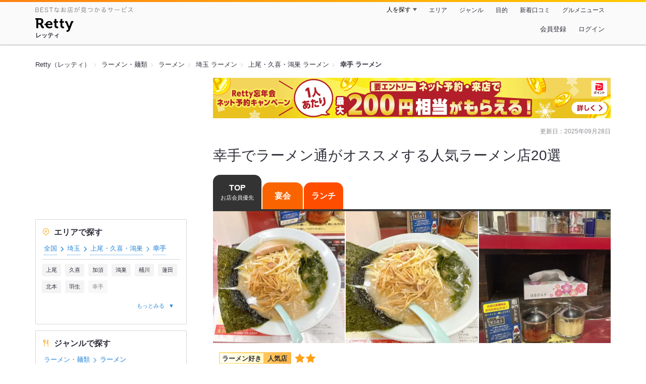

--- FILE ---
content_type: text/html;charset=UTF-8
request_url: https://retty.me/area/PRE11/ARE49/SUB48808/LCAT5/CAT290/
body_size: 19512
content:
<!DOCTYPE html>
<html lang="ja" data-n-head="%7B%22lang%22:%7B%22ssr%22:%22ja%22%7D%7D">
  <head >
    <title>幸手でラーメン通がオススメする人気ラーメン店20選 - Retty（レッティ）</title><meta data-n-head="ssr" charset="utf-8"><meta data-n-head="ssr" name="viewport" content="width=device-width, initial-scale=1, viewport-fit=cover, maximum-scale=1.0"><meta data-n-head="ssr" property="og:site_name" content="Retty（レッティ）"><meta data-n-head="ssr" property="og:locale" content="ja_JP"><meta data-n-head="ssr" property="al:ios:app_store_id" content="473919569"><meta data-n-head="ssr" property="al:ios:app_name" content="Retty"><meta data-n-head="ssr" property="fb:app_id" content="218159034880392"><meta data-n-head="ssr" name="twitter:card" content="summary_large_image"><meta data-n-head="ssr" name="twitter:site" content="@Retty_jp"><meta data-n-head="ssr" data-hid="description" name="description" content="【Rettyでお得にネット予約】実名口コミNo.1のグルメサイトRetty（レッティ）では、【ここでしか見つからない】幸手 ラーメンのお店探しをサポートします！「幸手 ラーメン」の人気店・穴場のお店など20選+αを紹介。実名で信頼できる口コミから、あなたにあったお店探しを楽しめます。"><meta data-n-head="ssr" data-hid="twitter:title" name="twitter:title" content="幸手でラーメン通がオススメする人気ラーメン店20選 - Retty（レッティ）"><meta data-n-head="ssr" data-hid="twitter:description" name="twitter:description" content="【Rettyでお得にネット予約】実名口コミNo.1のグルメサイトRetty（レッティ）では、【ここでしか見つからない】幸手 ラーメンのお店探しをサポートします！「幸手 ラーメン」の人気店・穴場のお店など20選+αを紹介。実名で信頼できる口コミから、あなたにあったお店探しを楽しめます。"><meta data-n-head="ssr" data-hid="twitter:url" name="twitter:url" content="https://retty.me/area/PRE11/ARE49/SUB48808/LCAT5/CAT290/"><meta data-n-head="ssr" data-hid="twitter:image" name="twitter:image" content="/ssr_assets/images/ogp.png"><meta data-n-head="ssr" data-hid="og:type" property="og:type" content="website"><meta data-n-head="ssr" data-hid="og:title" property="og:title" content="幸手でラーメン通がオススメする人気ラーメン店20選 - Retty（レッティ）"><meta data-n-head="ssr" data-hid="og:description" property="og:description" content="【Rettyでお得にネット予約】実名口コミNo.1のグルメサイトRetty（レッティ）では、【ここでしか見つからない】幸手 ラーメンのお店探しをサポートします！「幸手 ラーメン」の人気店・穴場のお店など20選+αを紹介。実名で信頼できる口コミから、あなたにあったお店探しを楽しめます。"><meta data-n-head="ssr" data-hid="og:url" property="og:url" content="https://retty.me/area/PRE11/ARE49/SUB48808/LCAT5/CAT290/"><meta data-n-head="ssr" data-hid="og:image" property="og:image" content="/ssr_assets/images/ogp.png"><link data-n-head="ssr" rel="icon" type="image/x-icon" href="/ssr_assets/favicon.ico"><link data-n-head="ssr" rel="stylesheet" href="/_nuxt/style-ca2a14.css"><link data-n-head="ssr" data-hid="canonical" rel="canonical" href="https://retty.me/area/PRE11/ARE49/SUB48808/LCAT5/CAT290/"><script data-n-head="ssr" src="/ssr_assets/scripts/vendor/treasureData.js" defer type="text/javascript"></script><script data-n-head="ssr" src="/ssr_assets/scripts/vendor/nuxtPolyfill.js" defer type="text/javascript"></script><script data-n-head="ssr" type="application/ld+json">[{"@context":"http://schema.org","@type":"BreadcrumbList","itemListElement":[{"@type":"ListItem","position":1,"item":{"@id":"https://retty.me/","name":"Retty（レッティ）"}},{"@type":"ListItem","position":2,"item":{"@id":"https://retty.me/category/LCAT5/","name":"ラーメン・麺類"}},{"@type":"ListItem","position":3,"item":{"@id":"https://retty.me/category/LCAT5/CAT290/","name":"ラーメン"}},{"@type":"ListItem","position":4,"item":{"@id":"https://retty.me/area/PRE11/LCAT5/CAT290/","name":"埼玉 ラーメン"}},{"@type":"ListItem","position":5,"item":{"@id":"https://retty.me/area/PRE11/ARE49/LCAT5/CAT290/","name":"上尾・久喜・鴻巣 ラーメン"}},{"@type":"ListItem","position":6,"item":{"@id":"https://retty.me/area/PRE11/ARE49/SUB48808/LCAT5/CAT290/","name":"幸手 ラーメン"}}]},{"@context":"http://schema.org","@type":"ItemList","name":"幸手でラーメン通がオススメする人気ラーメン店20選","description":"【Rettyでお得にネット予約】実名口コミNo.1のグルメサイトRetty（レッティ）では、【ここでしか見つからない】幸手 ラーメンのお店探しをサポートします！「幸手 ラーメン」の人気店・穴場のお店など20選+αを紹介。実名で信頼できる口コミから、あなたにあったお店探しを楽しめます。","itemListElement":[{"@type":"ListItem","position":1,"url":"https://retty.me/area/PRE11/ARE49/SUB48808/100000763947/"},{"@type":"ListItem","position":2,"url":"https://retty.me/area/PRE11/ARE49/SUB48808/100001536526/"},{"@type":"ListItem","position":3,"url":"https://retty.me/area/PRE11/ARE49/SUB48808/100001315704/"},{"@type":"ListItem","position":4,"url":"https://retty.me/area/PRE11/ARE49/SUB48808/100000431699/"},{"@type":"ListItem","position":5,"url":"https://retty.me/area/PRE11/ARE49/SUB48808/100000824730/"},{"@type":"ListItem","position":6,"url":"https://retty.me/area/PRE11/ARE49/SUB48808/100000918729/"},{"@type":"ListItem","position":7,"url":"https://retty.me/area/PRE11/ARE49/SUB48808/100000776296/"},{"@type":"ListItem","position":8,"url":"https://retty.me/area/PRE11/ARE49/SUB48808/100001258820/"},{"@type":"ListItem","position":9,"url":"https://retty.me/area/PRE11/ARE49/SUB48808/100000840538/"},{"@type":"ListItem","position":10,"url":"https://retty.me/area/PRE11/ARE49/SUB48808/100001307081/"}]},{"@context":"http://schema.org","@type":"DataFeedItem","name":"更新日","dateModified":"2025-09-28T05:02:46Z"}]</script><link rel="modulepreload" as="script" crossorigin href="/_nuxt/client-0e-ngQX2.js"><link rel="prefetch" as="image" type="image/jpeg" href="/_nuxt/not_found-Bs5h1vgP-ca2a14.jpg"><link rel="prefetch" as="image" type="image/png" href="/_nuxt/no-user-icon-DA2IkvCS-ca2a14.png"><link rel="prefetch" as="image" type="image/svg+xml" href="/_nuxt/catchcopy-BXFLMLhI-ca2a14.svg"><link rel="prefetch" as="image" type="image/svg+xml" href="/_nuxt/iconfont-AEAI28Ga-ca2a14.svg"><link rel="prefetch" as="image" type="image/svg+xml" href="/_nuxt/ic_search-D5W3hUgS-ca2a14.svg"><link rel="prefetch" as="image" type="image/svg+xml" href="/_nuxt/ic_modal_login-Bfaa9Knx-ca2a14.svg"><link rel="prefetch" as="image" type="image/svg+xml" href="/_nuxt/ic_modal_hamburger-CO6b-0AH-ca2a14.svg"><link rel="prefetch" as="image" type="image/svg+xml" href="/_nuxt/ic-retty_symbol-DbM0Epu8-ca2a14.svg">
  </head>
  <body >
    <div data-server-rendered="true" id="__nuxt"><!----><div id="__layout"><div><header class="header" data-v-4b72b18f><div class="header__centering" data-v-4b72b18f><div class="header__sub" data-v-4b72b18f><a href="https://retty.me/announce/philosophy/" class="header__catchcopy" data-v-4b72b18f><img src="/_nuxt/catchcopy-BXFLMLhI-ca2a14.svg" alt="BESTなお店が見つかるサービス" width="194" height="12" data-v-4b72b18f></a><ul class="global-navigation" data-v-63815ba8 data-v-4b72b18f><!----><li isShown="true" class="navigation-item" data-v-e368c963 data-v-63815ba8><button class="navigation-item__button" data-v-e368c963> 人を探す </button><div class="tooltip navigation-item__popup" style="display:none;" data-v-22224c7e data-v-e368c963><ul class="link-list" data-v-22224c7e data-v-e368c963><li class="link-list__item" data-v-22224c7e data-v-e368c963><a href="https://retty.me/top-users/" data-v-e368c963> TOP USER </a></li><li class="link-list__item" data-v-22224c7e data-v-e368c963><a href="https://user.retty.me/" data-v-e368c963> ユーザーを探す </a></li></ul></div></li><li isShown="true" class="navigation-item" data-v-e368c963 data-v-63815ba8><a href="https://retty.me/area/" class="navigation-item__link" data-v-e368c963> エリア </a></li><li isShown="true" class="navigation-item" data-v-e368c963 data-v-63815ba8><a href="https://retty.me/category/" class="navigation-item__link" data-v-e368c963> ジャンル </a></li><li isShown="true" class="navigation-item" data-v-e368c963 data-v-63815ba8><a href="https://retty.me/purpose/" class="navigation-item__link" data-v-e368c963> 目的 </a></li><li isShown="true" class="navigation-item" data-v-e368c963 data-v-63815ba8><a href="https://retty.me/reports/" class="navigation-item__link" data-v-e368c963> 新着口コミ </a></li><li isShown="true" class="navigation-item" data-v-e368c963 data-v-63815ba8><a rel="noopener" target="_blank" href="https://retty.news/" class="navigation-item__link" data-v-e368c963> グルメニュース </a></li></ul></div><div class="header__main" data-v-4b72b18f><ruby class="header-logo" data-v-4b72b18f><a href="https://retty.me/" aria-label="Retty" class="header-logo__item" data-v-4b72b18f></a><rt class="header-logo__kana" data-v-4b72b18f>レッティ</rt></ruby><search-bar-pc search-props="{&quot;locationType&quot;:&quot;SUB_AREA&quot;,&quot;subArea&quot;:{&quot;type&quot;:&quot;SUB_AREA&quot;,&quot;id&quot;:48808,&quot;name&quot;:&quot;幸手&quot;},&quot;keywordType&quot;:&quot;CATEGORY&quot;,&quot;category&quot;:{&quot;type&quot;:&quot;CATEGORY&quot;,&quot;id&quot;:290,&quot;name&quot;:&quot;ラーメン&quot;}}" class="header__search" data-v-4b72b18f></search-bar-pc><div class="menu" data-v-e46ae649 data-v-4b72b18f><a rel="nofollow" href="https://retty.me/login/signup/?returnUrl=%2Farea%2FPRE11%2FARE49%2FSUB48808%2FLCAT5%2FCAT290%2F" class="navigation-button" data-v-e46ae649> 会員登録 </a><a rel="nofollow" href="https://retty.me/login/?returnUrl=%2Farea%2FPRE11%2FARE49%2FSUB48808%2FLCAT5%2FCAT290%2F" class="navigation-button" data-v-e46ae649> ログイン </a></div></div></div></header><div class="page" data-v-7f001017><div data-gam-identification="listAcp" data-v-7f001017></div><div clasS="page__top" data-v-7f001017><!----><section data-v-7f001017><nav class="breadcrumb" data-v-7439e540 data-v-7f001017><ol class="breadcrumb__list breadcrumb__list--restaurant" data-v-7439e540><li class="item breadcrumb__item" data-v-c81b06b5 data-v-7439e540><a href="https://retty.me/" data-v-c81b06b5><span data-v-c81b06b5>Retty（レッティ）</span></a></li><li class="item breadcrumb__item" data-v-c81b06b5 data-v-7439e540><a href="https://retty.me/category/LCAT5/" data-v-c81b06b5><span data-v-c81b06b5>ラーメン・麺類</span></a></li><li class="item breadcrumb__item" data-v-c81b06b5 data-v-7439e540><a href="https://retty.me/category/LCAT5/CAT290/" data-v-c81b06b5><span data-v-c81b06b5>ラーメン</span></a></li><li class="item breadcrumb__item" data-v-c81b06b5 data-v-7439e540><a href="https://retty.me/area/PRE11/LCAT5/CAT290/" data-v-c81b06b5><span data-v-c81b06b5>埼玉 ラーメン</span></a></li><li class="item breadcrumb__item" data-v-c81b06b5 data-v-7439e540><a href="https://retty.me/area/PRE11/ARE49/LCAT5/CAT290/" data-v-c81b06b5><span data-v-c81b06b5>上尾・久喜・鴻巣 ラーメン</span></a></li><li class="item breadcrumb__item item--last" data-v-c81b06b5 data-v-7439e540><a href="https://retty.me/area/PRE11/ARE49/SUB48808/LCAT5/CAT290/" data-v-c81b06b5><span data-v-c81b06b5>幸手 ラーメン</span></a></li></ol></nav></section></div><div class="page__inner-wrap" data-v-7f001017><div class="page__content" data-v-7f001017><article data-v-7f001017><div data-v-7f001017><div data-v-95e15bcd><div class="campaign-banner campaign-banner" data-v-fff1d7fa data-v-95e15bcd><a target="_blank" href="https://retty.me/announce/paypay-point-campaign/" class="campaign-banner__link" data-v-fff1d7fa><img src="/ssr_assets/images/pc/paypay-campaign/pc_acp.png" alt="Retty忘年会ネット予約キャンペーン！" class="campaign-banner__image" data-v-fff1d7fa></a></div><div class="header-updated-date-section" data-v-95e15bcd><span class="header-updated-date-section__text" data-v-95e15bcd>更新日：<time datetime="2025-09-28T05:02:46Z" data-v-95e15bcd>2025年09月28日</time></span></div><div class="header-title-section" data-v-95e15bcd><h1 class="header-title-section__text" data-v-95e15bcd>幸手でラーメン通がオススメする人気ラーメン店20選</h1></div></div></div><div class="navigation-wrap" data-v-d76805b6 data-v-05022640 data-v-7f001017><div data-v-d76805b6><ul class="navigation" style="--current-color:#333;--top-color:#333;--enkai-color:#fa6400;--lunch-color:#ff4d00;" data-v-d76805b6><li class="navigation__item navigation__item--current" data-v-d76805b6><button class="navigation__anchor navigation__anchor--top" data-v-d76805b6> TOP <span class="navigation__sub-text" data-v-d76805b6>お店会員優先</span></button></li><li class="navigation__item" data-v-d76805b6><a href="/area/PRE11/ARE49/SUB48808/LCAT5/CAT290/enkai/" rel="nofollow" class="navigation__anchor navigation__anchor--enkai" style="background-color:var(--enkai-color);" data-v-d76805b6><span class="navigation__label" data-v-d76805b6><!----> 宴会 </span></a></li><li class="navigation__item" data-v-d76805b6><a href="/area/PRE11/ARE49/SUB48808/LCAT5/CAT290/lunch/" rel="nofollow" class="navigation__anchor navigation__anchor--lunch" style="background-color:var(--lunch-color);" data-v-d76805b6><span class="navigation__label" data-v-d76805b6><!----> ランチ </span></a></li></ul></div></div><div class="page__content-body" data-v-7f001017><div data-v-7f001017><div data-v-3eb2f2c5 data-v-7f001017><ul class="cassettes" data-v-3eb2f2c5><!----><!----><li class="cassettes__item" data-v-3eb2f2c5><div data-v-41ed039c data-v-3eb2f2c5><div data-v-41ed039c><a href="/area/PRE11/ARE49/SUB48808/100000763947/" class="cassette" data-v-41ed039c><div class="image-wrapper" data-v-41ed039c><!----><ul class="image" data-v-41ed039c><li class="image__item" data-v-41ed039c><img loading="eager" alt="" src="https://ximg.retty.me/crop/s524x524/q80/das/-/retty/img_repo/2l/01/37786234.jpg" class="image__image" data-v-41ed039c></li><li class="image__item" data-v-41ed039c><img loading="eager" alt="" src="https://ximg.retty.me/crop/s524x524/q80/das/-/retty/img_repo/2l/01/37786235.jpg" class="image__image" data-v-41ed039c></li><li class="image__item" data-v-41ed039c><img loading="eager" alt="" src="https://ximg.retty.me/crop/s524x524/q80/das/-/retty/img_repo/2l/01/37786242.jpg" class="image__image" data-v-41ed039c></li></ul></div><div class="cassette-summary" data-v-41ed039c><div class="cassette-summary__header" data-v-41ed039c><div id="4" __typename="FamiliarAttribute" class="familiar-label familiar-label--medium" data-v-53a7a39f data-v-41ed039c><div class="familiar-label__title" data-v-53a7a39f><span class="familiar-label__genre" data-v-53a7a39f>ラーメン好き</span><span class="familiar-label__popularity familiar-label__popularity--medium" data-v-53a7a39f>人気店</span></div><div class="familiar-label__score familiar-label__score--medium" data-v-53a7a39f><svg viewBox="0 0 26 24" xmlns="http://www.w3.org/2000/svg" class="familiar-label__star" data-v-53a7a39f><path d="M13.0001 0.15625L16.7483 7.75059L25.1291 8.96843L19.0646 14.8798L20.4962 23.2268L13.0001 19.286L5.50403 23.2268L6.93559 14.8798L0.871094 8.96843L9.25194 7.75059L13.0001 0.15625Z" data-v-53a7a39f></path></svg><svg viewBox="0 0 26 24" xmlns="http://www.w3.org/2000/svg" class="familiar-label__star" data-v-53a7a39f><path d="M13.0001 0.15625L16.7483 7.75059L25.1291 8.96843L19.0646 14.8798L20.4962 23.2268L13.0001 19.286L5.50403 23.2268L6.93559 14.8798L0.871094 8.96843L9.25194 7.75059L13.0001 0.15625Z" data-v-53a7a39f></path></svg></div></div><h2 class="cassette-summary__title" data-v-41ed039c>ラーメンショップ幸手 金田亭</h2><p class="cassette-summary__list" data-v-41ed039c>幸手駅 徒歩14分 / ラーメン、塩ラーメン、テイクアウト</p></div><div class="cassette-summary__sub-list-wrapper" data-v-41ed039c><ul class="cassette-summary__sub-list" data-v-41ed039c><li class="cassette-summary__sub-item" data-v-41ed039c><dl class="budget-list" data-v-41ed039c><div class="budget-list__item" data-v-41ed039c><dt class="budget-list__label" data-v-41ed039c><img src="/_nuxt/ic_dinner-DFXwMDyQ-ca2a14.svg" alt="ディナー" width="14" height="14" class="scene-image" data-v-5300bd02 data-v-41ed039c></dt><dd class="useful-info-list__description" data-v-41ed039c> 〜2,000円 </dd></div><div class="budget-list__item" data-v-41ed039c><dt class="budget-list__label" data-v-41ed039c><img src="/_nuxt/ic_lunch-CytYVaJj-ca2a14.svg" alt="ランチ" width="14" height="14" class="scene-image" data-v-5300bd02 data-v-41ed039c></dt><dd class="useful-info-list__description" data-v-41ed039c> 〜1,000円 </dd></div></dl></li></ul><ul class="cassette-summary__sub-list cassette-summary__sub-list--label" data-v-41ed039c><!----><!----></ul></div><div class="cassette-description" data-v-41ed039c><p class="count" data-v-41ed039c><span class="count__report" data-v-41ed039c><strong class="count__num" data-v-41ed039c>55件</strong>の口コミ </span><span class="count__wannago" data-v-41ed039c><strong class="count__num" data-v-41ed039c>523人</strong>が行きたい </span></p><div class="cassette-description__body" data-v-41ed039c><img src="https://user-icon.retty.me/resize/crop/s56x56/id/1701205/" width="56" height="56" alt="O.machiko" class="user-icon cassette-description__user-icon" data-v-8a6900b2 data-v-41ed039c><p class="report" data-v-41ed039c>♥個人的評価 10中7♥

【総評】
埼玉にはラーメンショップが沢山ありますが、評判良かったのでこちらへ。
意外と早くしまってしまうお店が多いラーショで通し営業という貴重なお店。
それでも、わざわざ行ってもし閉まっていたら、代案もないし、電話して確認してから行きましたが、電話対応も感じが良かったです。
常連さんに愛される地元密着のお店でした。

【メニュー/金額】 
ネギラーメン(醤油） 1050円
└醤油、塩、味噌から選べます。

【スープ】
ラーショらしい豚骨醤油。背脂の量普通にしたら結構少なかった。

【麺】
中細ストレート麺。麺かためのほうが美味しいかなぁと思いました(選べます）

【具材】
ネギ
└大きめの斜め切りみたいな感じで食べ応えあります。
チャーシュー
└柔らかくてホロホロ。
わかめ、めんま、海苔

美味しくいただきました。ごちそうさまでした。</p></div></div></div></a></div><!----><!----><!----></div></li><!----><!----><li class="cassettes__item" data-v-3eb2f2c5><div data-v-41ed039c data-v-3eb2f2c5><div data-v-41ed039c><a href="/area/PRE11/ARE49/SUB48808/100001536526/" class="cassette" data-v-41ed039c><div class="image-wrapper" data-v-41ed039c><!----><ul class="image" data-v-41ed039c><li class="image__item" data-v-41ed039c><img loading="eager" alt="" src="https://ximg.retty.me/crop/s524x524/q80/das/-/retty/img_repo/2l/01/36107726.jpg" class="image__image" data-v-41ed039c></li><li class="image__item" data-v-41ed039c><img loading="eager" alt="" src="https://ximg.retty.me/crop/s524x524/q80/das/-/retty/img_repo/2l/01/36107729.jpg" class="image__image" data-v-41ed039c></li><li class="image__item" data-v-41ed039c><img loading="eager" alt="" src="https://ximg.retty.me/crop/s524x524/q80/das/-/retty/img_repo/2l/01/31686346.jpg" class="image__image" data-v-41ed039c></li></ul></div><div class="cassette-summary" data-v-41ed039c><div class="cassette-summary__header" data-v-41ed039c><div id="4" __typename="FamiliarAttribute" class="familiar-label familiar-label--medium" data-v-53a7a39f data-v-41ed039c><div class="familiar-label__title" data-v-53a7a39f><span class="familiar-label__genre" data-v-53a7a39f>ラーメン好き</span><span class="familiar-label__popularity familiar-label__popularity--medium" data-v-53a7a39f>人気店</span></div><div class="familiar-label__score familiar-label__score--medium" data-v-53a7a39f><svg viewBox="0 0 26 24" xmlns="http://www.w3.org/2000/svg" class="familiar-label__star" data-v-53a7a39f><path d="M13.0001 0.15625L16.7483 7.75059L25.1291 8.96843L19.0646 14.8798L20.4962 23.2268L13.0001 19.286L5.50403 23.2268L6.93559 14.8798L0.871094 8.96843L9.25194 7.75059L13.0001 0.15625Z" data-v-53a7a39f></path></svg><svg viewBox="0 0 26 24" xmlns="http://www.w3.org/2000/svg" class="familiar-label__star" data-v-53a7a39f><path d="M13.0001 0.15625L16.7483 7.75059L25.1291 8.96843L19.0646 14.8798L20.4962 23.2268L13.0001 19.286L5.50403 23.2268L6.93559 14.8798L0.871094 8.96843L9.25194 7.75059L13.0001 0.15625Z" data-v-53a7a39f></path></svg></div></div><h2 class="cassette-summary__title" data-v-41ed039c>中華そば イデタ</h2><p class="cassette-summary__list" data-v-41ed039c>幸手駅 徒歩9分 / ラーメン</p></div><div class="cassette-summary__sub-list-wrapper" data-v-41ed039c><ul class="cassette-summary__sub-list" data-v-41ed039c><li class="cassette-summary__sub-item" data-v-41ed039c><dl class="budget-list" data-v-41ed039c><div class="budget-list__item" data-v-41ed039c><dt class="budget-list__label" data-v-41ed039c><img src="/_nuxt/ic_dinner-DFXwMDyQ-ca2a14.svg" alt="ディナー" width="14" height="14" class="scene-image" data-v-5300bd02 data-v-41ed039c></dt><dd class="useful-info-list__description" data-v-41ed039c> - </dd></div><div class="budget-list__item" data-v-41ed039c><dt class="budget-list__label" data-v-41ed039c><img src="/_nuxt/ic_lunch-CytYVaJj-ca2a14.svg" alt="ランチ" width="14" height="14" class="scene-image" data-v-5300bd02 data-v-41ed039c></dt><dd class="useful-info-list__description" data-v-41ed039c> - </dd></div></dl></li></ul><ul class="cassette-summary__sub-list cassette-summary__sub-list--label" data-v-41ed039c><!----><!----></ul></div><div class="cassette-description" data-v-41ed039c><p class="count" data-v-41ed039c><span class="count__report" data-v-41ed039c><strong class="count__num" data-v-41ed039c>51件</strong>の口コミ </span><span class="count__wannago" data-v-41ed039c><strong class="count__num" data-v-41ed039c>512人</strong>が行きたい </span></p><div class="cassette-description__body" data-v-41ed039c><img src="https://user-icon.retty.me/resize/crop/s56x56/id/1127538/" width="56" height="56" alt="Kazuhiko Shinkai" class="user-icon cassette-description__user-icon" data-v-8a6900b2 data-v-41ed039c><p class="report" data-v-41ed039c>先週日曜の1杯、幸手市の『中華そばイデタ』で塩そばと生卵とバラ海苔和え玉♪久しぶりにこちらへ。

鶏と魚介ベースのアッサリだけど旨味がしっかりとしたスープに啜り心地の良い麺がよく絡みうまい(⁠^⁠^⁠)qやっぱりうまいなぁ。

和え玉もすき焼き風にして最後まで堪能できますね♪
大変美味しゅうございました&lt;⁠(⁠￣⁠︶⁠￣⁠)⁠&gt;</p></div></div></div></a></div><!----><!----><!----></div></li><!----><!----><li class="cassettes__item" data-v-3eb2f2c5><div data-v-41ed039c data-v-3eb2f2c5><div data-v-41ed039c><a href="/area/PRE11/ARE49/SUB48808/100001315704/" class="cassette" data-v-41ed039c><div class="image-wrapper" data-v-41ed039c><!----><ul class="image" data-v-41ed039c><li class="image__item" data-v-41ed039c><img loading="eager" alt="" src="https://ximg.retty.me/crop/s524x524/q80/das/-/retty/img_repo/2l/01/36492590.jpg" class="image__image" data-v-41ed039c></li><li class="image__item" data-v-41ed039c><img loading="eager" alt="" src="https://ximg.retty.me/crop/s524x524/q80/das/-/retty/img_repo/2l/01/37296524.jpg" class="image__image" data-v-41ed039c></li><li class="image__item" data-v-41ed039c><img loading="eager" alt="" src="https://ximg.retty.me/crop/s524x524/q80/das/-/retty/img_repo/2l/01/32770834.jpg" class="image__image" data-v-41ed039c></li></ul></div><div class="cassette-summary" data-v-41ed039c><div class="cassette-summary__header" data-v-41ed039c><div id="4" __typename="FamiliarAttribute" class="familiar-label familiar-label--medium" data-v-53a7a39f data-v-41ed039c><div class="familiar-label__title" data-v-53a7a39f><span class="familiar-label__genre" data-v-53a7a39f>ラーメン好き</span><span class="familiar-label__popularity familiar-label__popularity--medium" data-v-53a7a39f>人気店</span></div><div class="familiar-label__score familiar-label__score--medium" data-v-53a7a39f><svg viewBox="0 0 26 24" xmlns="http://www.w3.org/2000/svg" class="familiar-label__star" data-v-53a7a39f><path d="M13.0001 0.15625L16.7483 7.75059L25.1291 8.96843L19.0646 14.8798L20.4962 23.2268L13.0001 19.286L5.50403 23.2268L6.93559 14.8798L0.871094 8.96843L9.25194 7.75059L13.0001 0.15625Z" data-v-53a7a39f></path></svg></div></div><h2 class="cassette-summary__title" data-v-41ed039c>椿 ラーメンショップ 木立店</h2><p class="cassette-summary__list" data-v-41ed039c>幸手駅 徒歩47分 / ラーメン、つけ麺</p></div><div class="cassette-summary__sub-list-wrapper" data-v-41ed039c><ul class="cassette-summary__sub-list" data-v-41ed039c><li class="cassette-summary__sub-item" data-v-41ed039c><dl class="budget-list" data-v-41ed039c><div class="budget-list__item" data-v-41ed039c><dt class="budget-list__label" data-v-41ed039c><img src="/_nuxt/ic_dinner-DFXwMDyQ-ca2a14.svg" alt="ディナー" width="14" height="14" class="scene-image" data-v-5300bd02 data-v-41ed039c></dt><dd class="useful-info-list__description" data-v-41ed039c> 〜4,000円 </dd></div><div class="budget-list__item" data-v-41ed039c><dt class="budget-list__label" data-v-41ed039c><img src="/_nuxt/ic_lunch-CytYVaJj-ca2a14.svg" alt="ランチ" width="14" height="14" class="scene-image" data-v-5300bd02 data-v-41ed039c></dt><dd class="useful-info-list__description" data-v-41ed039c> 〜1,000円 </dd></div></dl></li></ul><ul class="cassette-summary__sub-list cassette-summary__sub-list--label" data-v-41ed039c><!----><!----></ul></div><div class="cassette-description" data-v-41ed039c><p class="count" data-v-41ed039c><span class="count__report" data-v-41ed039c><strong class="count__num" data-v-41ed039c>22件</strong>の口コミ </span><span class="count__wannago" data-v-41ed039c><strong class="count__num" data-v-41ed039c>233人</strong>が行きたい </span></p><div class="cassette-description__body" data-v-41ed039c><img src="https://user-icon.retty.me/resize/crop/s56x56/id/3242753/" width="56" height="56" alt="市川竜司" class="user-icon cassette-description__user-icon" data-v-8a6900b2 data-v-41ed039c><p class="report" data-v-41ed039c>ネギラーメンの麺硬めで注文。ラーメンショップの麺は若干柔らかい設定なんで硬めでオーダーしてみたら丁度良かったです。ネギをもっと欲しい感じです笑</p></div></div></div></a></div><!----><!----><!----></div></li><!----><!----><li class="cassettes__item" data-v-3eb2f2c5><div data-v-41ed039c data-v-3eb2f2c5><div data-v-41ed039c><a href="/area/PRE11/ARE49/SUB48808/100000431699/" class="cassette" data-v-41ed039c><div class="image-wrapper" data-v-41ed039c><!----><ul class="image" data-v-41ed039c><li class="image__item" data-v-41ed039c><img loading="lazy" alt="" src="https://ximg.retty.me/crop/s524x524/q80/das/-/retty/img_repo/2l/01/37191399.jpg" class="image__image" data-v-41ed039c></li><li class="image__item" data-v-41ed039c><img loading="lazy" alt="" src="https://ximg.retty.me/crop/s524x524/q80/das/-/retty/img_repo/2l/01/37191400.jpg" class="image__image" data-v-41ed039c></li><li class="image__item" data-v-41ed039c><img loading="lazy" alt="" src="https://ximg.retty.me/crop/s524x524/q80/das/-/retty/img_repo/2l/01/13495897.jpg" class="image__image" data-v-41ed039c></li></ul></div><div class="cassette-summary" data-v-41ed039c><div class="cassette-summary__header" data-v-41ed039c><div id="4" __typename="FamiliarAttribute" class="familiar-label familiar-label--medium" data-v-53a7a39f data-v-41ed039c><div class="familiar-label__title" data-v-53a7a39f><span class="familiar-label__genre" data-v-53a7a39f>ラーメン好き</span><span class="familiar-label__popularity familiar-label__popularity--medium" data-v-53a7a39f>人気店</span></div><!----></div><h2 class="cassette-summary__title" data-v-41ed039c>大勝軒しのや</h2><p class="cassette-summary__list" data-v-41ed039c>藤の牛島駅 徒歩47分 / ラーメン、担々麺、テイクアウト</p></div><div class="cassette-summary__sub-list-wrapper" data-v-41ed039c><ul class="cassette-summary__sub-list" data-v-41ed039c><li class="cassette-summary__sub-item" data-v-41ed039c><dl class="budget-list" data-v-41ed039c><div class="budget-list__item" data-v-41ed039c><dt class="budget-list__label" data-v-41ed039c><img src="/_nuxt/ic_dinner-DFXwMDyQ-ca2a14.svg" alt="ディナー" width="14" height="14" class="scene-image" data-v-5300bd02 data-v-41ed039c></dt><dd class="useful-info-list__description" data-v-41ed039c> 〜1,000円 </dd></div><div class="budget-list__item" data-v-41ed039c><dt class="budget-list__label" data-v-41ed039c><img src="/_nuxt/ic_lunch-CytYVaJj-ca2a14.svg" alt="ランチ" width="14" height="14" class="scene-image" data-v-5300bd02 data-v-41ed039c></dt><dd class="useful-info-list__description" data-v-41ed039c> 〜1,000円 </dd></div></dl></li></ul><ul class="cassette-summary__sub-list cassette-summary__sub-list--label" data-v-41ed039c><!----><!----></ul></div><div class="cassette-description" data-v-41ed039c><p class="count" data-v-41ed039c><span class="count__report" data-v-41ed039c><strong class="count__num" data-v-41ed039c>28件</strong>の口コミ </span><span class="count__wannago" data-v-41ed039c><strong class="count__num" data-v-41ed039c>219人</strong>が行きたい </span></p><div class="cassette-description__body" data-v-41ed039c><img src="https://user-icon.retty.me/resize/crop/s56x56/id/1920318/" width="56" height="56" alt="h.tanaka" class="user-icon cassette-description__user-icon" data-v-8a6900b2 data-v-41ed039c><p class="report" data-v-41ed039c>埼玉県の春日部近辺に東池袋大勝軒の系譜を色濃く引き継いでいる大勝軒があると聞きつけ大勝軒をこよなく愛するファンの１人としては行かない手はないと言う事で初訪問です。到着はランチタイムをとっくに過ぎた14時過ぎにも関わらず店内は満席状態。ギリギリカウンター席を確保、デフォルトで麺が300gとしっていたのでそのつもりでいたのですが、勢いにのまれ冷静さを失ってしまい中華そばの中もりに何とジャンボギョーザも付けてしまいました。着丼して直ぐにやってもーたと感じましたが、そこは気合いを入れ直して麺を一口、東池袋大勝軒の系譜をしっかりと引き継いでいる喉ごし抜群の麺、煮干の効いた味わい深いスープに大勝軒特有のわしわし系チャーシューを次々に頂いていると最初の懸念は何処へやらであっという間に完食でした。ジャンボギョーザも3個で6個分、ボリューム満天のランチタイムとなりましたが最高の背徳感を味わえました。全部美味しかったです、ご馳走様でした。</p></div></div></div></a></div><!----><!----><!----></div></li><!----><!----><li class="cassettes__item" data-v-3eb2f2c5><div data-v-41ed039c data-v-3eb2f2c5><div data-v-41ed039c><a href="/area/PRE11/ARE49/SUB48808/100000824730/" class="cassette" data-v-41ed039c><div class="image-wrapper" data-v-41ed039c><!----><ul class="image" data-v-41ed039c><li class="image__item" data-v-41ed039c><img loading="lazy" alt="" src="https://ximg.retty.me/crop/s524x524/q80/das/-/retty/img_repo/2l/01/35660121.jpg" class="image__image" data-v-41ed039c></li><li class="image__item" data-v-41ed039c><img loading="lazy" alt="" src="https://ximg.retty.me/crop/s524x524/q80/das/-/retty/img_repo/2l/01/30341570.jpg" class="image__image" data-v-41ed039c></li><li class="image__item" data-v-41ed039c><img loading="lazy" alt="" src="https://ximg.retty.me/crop/s524x524/q80/das/-/retty/img_repo/2l/01/17979131.jpg" class="image__image" data-v-41ed039c></li></ul></div><div class="cassette-summary" data-v-41ed039c><div class="cassette-summary__header" data-v-41ed039c><div id="4" __typename="FamiliarAttribute" class="familiar-label familiar-label--medium" data-v-53a7a39f data-v-41ed039c><div class="familiar-label__title" data-v-53a7a39f><span class="familiar-label__genre" data-v-53a7a39f>ラーメン好き</span><span class="familiar-label__popularity familiar-label__popularity--medium" data-v-53a7a39f>人気店</span></div><!----></div><h2 class="cassette-summary__title" data-v-41ed039c>北の麺房 いちどう</h2><p class="cassette-summary__list" data-v-41ed039c>杉戸高野台駅 徒歩18分 / ラーメン、餃子、とんこつラーメン</p></div><div class="cassette-summary__sub-list-wrapper" data-v-41ed039c><ul class="cassette-summary__sub-list" data-v-41ed039c><li class="cassette-summary__sub-item" data-v-41ed039c><dl class="budget-list" data-v-41ed039c><div class="budget-list__item" data-v-41ed039c><dt class="budget-list__label" data-v-41ed039c><img src="/_nuxt/ic_dinner-DFXwMDyQ-ca2a14.svg" alt="ディナー" width="14" height="14" class="scene-image" data-v-5300bd02 data-v-41ed039c></dt><dd class="useful-info-list__description" data-v-41ed039c> 〜1,000円 </dd></div><div class="budget-list__item" data-v-41ed039c><dt class="budget-list__label" data-v-41ed039c><img src="/_nuxt/ic_lunch-CytYVaJj-ca2a14.svg" alt="ランチ" width="14" height="14" class="scene-image" data-v-5300bd02 data-v-41ed039c></dt><dd class="useful-info-list__description" data-v-41ed039c> 〜1,000円 </dd></div></dl></li></ul><ul class="cassette-summary__sub-list cassette-summary__sub-list--label" data-v-41ed039c><!----><li class="cassette-summary__sub-item" data-v-41ed039c><p class="label" data-v-41ed039c>PayPay決済可</p></li></ul></div><div class="cassette-description" data-v-41ed039c><p class="count" data-v-41ed039c><span class="count__report" data-v-41ed039c><strong class="count__num" data-v-41ed039c>24件</strong>の口コミ </span><span class="count__wannago" data-v-41ed039c><strong class="count__num" data-v-41ed039c>133人</strong>が行きたい </span></p><div class="cassette-description__body" data-v-41ed039c><img src="https://user-icon.retty.me/resize/crop/s56x56/id/5162329/" width="56" height="56" alt="M.Chiba" class="user-icon cassette-description__user-icon" data-v-8a6900b2 data-v-41ed039c><p class="report" data-v-41ed039c>味噌汁ラーメンが美味しいとの事で「いちどうみそ」をいただきました。
スープはクリーミー、チャーシューも柔らか。評判どおり旨いです！スープまで完食。
雰3旨3薦3=★9</p></div></div></div></a></div><!----><!----><!----></div></li><!----><!----><li class="cassettes__item" data-v-3eb2f2c5><div data-v-41ed039c data-v-3eb2f2c5><div data-v-41ed039c><a href="/area/PRE11/ARE49/SUB48808/100000918729/" class="cassette" data-v-41ed039c><div class="image-wrapper" data-v-41ed039c><!----><ul class="image" data-v-41ed039c><li class="image__item" data-v-41ed039c><img loading="lazy" alt="" src="https://ximg.retty.me/crop/s524x524/q80/das/-/retty/img_repo/2l/01/30837522.jpg" class="image__image" data-v-41ed039c></li><li class="image__item" data-v-41ed039c><img loading="lazy" alt="" src="https://ximg.retty.me/crop/s524x524/q80/das/-/retty/img_repo/2l/01/31150079.jpg" class="image__image" data-v-41ed039c></li><li class="image__item" data-v-41ed039c><img loading="lazy" alt="" src="https://ximg.retty.me/crop/s524x524/q80/das/-/retty/img_repo/2l/01/24140718.jpg" class="image__image" data-v-41ed039c></li></ul></div><div class="cassette-summary" data-v-41ed039c><div class="cassette-summary__header" data-v-41ed039c><div id="4" __typename="FamiliarAttribute" class="familiar-label familiar-label--medium" data-v-53a7a39f data-v-41ed039c><div class="familiar-label__title" data-v-53a7a39f><span class="familiar-label__genre" data-v-53a7a39f>ラーメン好き</span><span class="familiar-label__popularity familiar-label__popularity--medium" data-v-53a7a39f>人気店</span></div><!----></div><h2 class="cassette-summary__title" data-v-41ed039c>来集軒</h2><p class="cassette-summary__list" data-v-41ed039c>幸手駅 徒歩9分 / ラーメン、餃子、テイクアウト</p></div><div class="cassette-summary__sub-list-wrapper" data-v-41ed039c><ul class="cassette-summary__sub-list" data-v-41ed039c><li class="cassette-summary__sub-item" data-v-41ed039c><dl class="budget-list" data-v-41ed039c><div class="budget-list__item" data-v-41ed039c><dt class="budget-list__label" data-v-41ed039c><img src="/_nuxt/ic_dinner-DFXwMDyQ-ca2a14.svg" alt="ディナー" width="14" height="14" class="scene-image" data-v-5300bd02 data-v-41ed039c></dt><dd class="useful-info-list__description" data-v-41ed039c> 〜1,000円 </dd></div><div class="budget-list__item" data-v-41ed039c><dt class="budget-list__label" data-v-41ed039c><img src="/_nuxt/ic_lunch-CytYVaJj-ca2a14.svg" alt="ランチ" width="14" height="14" class="scene-image" data-v-5300bd02 data-v-41ed039c></dt><dd class="useful-info-list__description" data-v-41ed039c> 〜1,000円 </dd></div></dl></li></ul><ul class="cassette-summary__sub-list cassette-summary__sub-list--label" data-v-41ed039c><!----><!----></ul></div><div class="cassette-description" data-v-41ed039c><p class="count" data-v-41ed039c><span class="count__report" data-v-41ed039c><strong class="count__num" data-v-41ed039c>24件</strong>の口コミ </span><span class="count__wannago" data-v-41ed039c><strong class="count__num" data-v-41ed039c>154人</strong>が行きたい </span></p><div class="cassette-description__body" data-v-41ed039c><img src="https://user-icon.retty.me/resize/crop/s56x56/id/4311143/" width="56" height="56" alt="H.Naka" class="user-icon cassette-description__user-icon" data-v-8a6900b2 data-v-41ed039c><p class="report" data-v-41ed039c>カレーラーメン+ミニチャーハンセットをいただきました。
ミニチャーハンは思ったより小ぶりな量でちょうど良かったです。

カレーラーメンはそこまで辛くなく、具沢山でおそらくカレーライス?と共通のルーがかかっているような感じでした。

個人的にはラーメンよりもチャーハンが香ばしくて美味しく仕上がってたように思います。

タンメンも人気とのことですのでまた今度来てみたいと思います。</p></div></div></div></a></div><!----><!----><!----></div></li><li class="cassettes__between-ad" data-v-3eb2f2c5><span class="cassettes__between-ad-label" data-v-3eb2f2c5>広告</span><div class="cassettes__between-ad-inner" data-v-3eb2f2c5><div id="div-gpt-ad-1732189073848-0" class="ad-banner" data-v-b83de77f data-v-3eb2f2c5></div></div></li><!----><li class="cassettes__item" data-v-3eb2f2c5><div data-v-41ed039c data-v-3eb2f2c5><div data-v-41ed039c><a href="/area/PRE11/ARE49/SUB48808/100000776296/" class="cassette" data-v-41ed039c><div class="image-wrapper" data-v-41ed039c><!----><ul class="image" data-v-41ed039c><li class="image__item" data-v-41ed039c><img loading="lazy" alt="" src="https://ximg.retty.me/crop/s524x524/q80/das/-/retty/img_repo/2l/01/36917833.jpg" class="image__image" data-v-41ed039c></li><li class="image__item" data-v-41ed039c><img loading="lazy" alt="" src="https://ximg.retty.me/crop/s524x524/q80/das/-/retty/img_repo/2l/01/36917834.jpg" class="image__image" data-v-41ed039c></li><li class="image__item" data-v-41ed039c><img loading="lazy" alt="" src="https://ximg.retty.me/crop/s524x524/q80/das/-/retty/img_repo/2l/01/36917838.jpg" class="image__image" data-v-41ed039c></li></ul></div><div class="cassette-summary" data-v-41ed039c><div class="cassette-summary__header" data-v-41ed039c><div id="4" __typename="FamiliarAttribute" class="familiar-label familiar-label--medium" data-v-53a7a39f data-v-41ed039c><div class="familiar-label__title" data-v-53a7a39f><span class="familiar-label__genre" data-v-53a7a39f>ラーメン好き</span><span class="familiar-label__popularity familiar-label__popularity--medium" data-v-53a7a39f>人気店</span></div><!----></div><h2 class="cassette-summary__title" data-v-41ed039c>きむら屋</h2><p class="cassette-summary__list" data-v-41ed039c>幸手駅 徒歩15分 / ラーメン、つけ麺、中華</p></div><div class="cassette-summary__sub-list-wrapper" data-v-41ed039c><ul class="cassette-summary__sub-list" data-v-41ed039c><li class="cassette-summary__sub-item" data-v-41ed039c><dl class="budget-list" data-v-41ed039c><div class="budget-list__item" data-v-41ed039c><dt class="budget-list__label" data-v-41ed039c><img src="/_nuxt/ic_dinner-DFXwMDyQ-ca2a14.svg" alt="ディナー" width="14" height="14" class="scene-image" data-v-5300bd02 data-v-41ed039c></dt><dd class="useful-info-list__description" data-v-41ed039c> 〜1,000円 </dd></div><div class="budget-list__item" data-v-41ed039c><dt class="budget-list__label" data-v-41ed039c><img src="/_nuxt/ic_lunch-CytYVaJj-ca2a14.svg" alt="ランチ" width="14" height="14" class="scene-image" data-v-5300bd02 data-v-41ed039c></dt><dd class="useful-info-list__description" data-v-41ed039c> 〜1,000円 </dd></div></dl></li></ul><ul class="cassette-summary__sub-list cassette-summary__sub-list--label" data-v-41ed039c><!----><!----></ul></div><div class="cassette-description" data-v-41ed039c><p class="count" data-v-41ed039c><span class="count__report" data-v-41ed039c><strong class="count__num" data-v-41ed039c>15件</strong>の口コミ </span><span class="count__wannago" data-v-41ed039c><strong class="count__num" data-v-41ed039c>101人</strong>が行きたい </span></p><div class="cassette-description__body" data-v-41ed039c><img src="https://user-icon.retty.me/resize/crop/s56x56/id/179542/" width="56" height="56" alt="Ken Arai" class="user-icon cassette-description__user-icon" data-v-8a6900b2 data-v-41ed039c><p class="report" data-v-41ed039c>【冬にアツアツの一杯を】

中華そば+煮たまご 850円

大変美味しゅうございました♪

○きむら屋
幸手市東5-2-34

#lunch #幸手市 #幸手</p></div></div></div></a></div><!----><!----><!----></div></li><!----><!----><li class="cassettes__item" data-v-3eb2f2c5><div data-v-41ed039c data-v-3eb2f2c5><div data-v-41ed039c><a href="/area/PRE11/ARE49/SUB48808/100001258820/" class="cassette" data-v-41ed039c><div class="image-wrapper" data-v-41ed039c><!----><ul class="image" data-v-41ed039c><li class="image__item" data-v-41ed039c><img loading="lazy" alt="" src="https://ximg.retty.me/crop/s524x524/q80/das/-/retty/img_repo/2l/01/36503501.jpg" class="image__image" data-v-41ed039c></li><li class="image__item" data-v-41ed039c><img loading="lazy" alt="" src="https://ximg.retty.me/crop/s524x524/q80/das/-/retty/img_repo/2l/01/36503502.jpg" class="image__image" data-v-41ed039c></li><li class="image__item" data-v-41ed039c><img loading="lazy" alt="" src="https://ximg.retty.me/crop/s524x524/q80/das/-/retty/img_repo/2l/01/36503504.jpg" class="image__image" data-v-41ed039c></li></ul></div><div class="cassette-summary" data-v-41ed039c><div class="cassette-summary__header" data-v-41ed039c><div id="4" __typename="FamiliarAttribute" class="familiar-label familiar-label--medium" data-v-53a7a39f data-v-41ed039c><div class="familiar-label__title" data-v-53a7a39f><span class="familiar-label__genre" data-v-53a7a39f>ラーメン好き</span><span class="familiar-label__popularity familiar-label__popularity--medium" data-v-53a7a39f>人気店</span></div><!----></div><h2 class="cassette-summary__title" data-v-41ed039c>花畑</h2><p class="cassette-summary__list" data-v-41ed039c>幸手駅 徒歩18分 / ラーメン、つけ麺、塩ラーメン</p></div><div class="cassette-summary__sub-list-wrapper" data-v-41ed039c><ul class="cassette-summary__sub-list" data-v-41ed039c><li class="cassette-summary__sub-item" data-v-41ed039c><dl class="budget-list" data-v-41ed039c><div class="budget-list__item" data-v-41ed039c><dt class="budget-list__label" data-v-41ed039c><img src="/_nuxt/ic_dinner-DFXwMDyQ-ca2a14.svg" alt="ディナー" width="14" height="14" class="scene-image" data-v-5300bd02 data-v-41ed039c></dt><dd class="useful-info-list__description" data-v-41ed039c> 〜1,000円 </dd></div><div class="budget-list__item" data-v-41ed039c><dt class="budget-list__label" data-v-41ed039c><img src="/_nuxt/ic_lunch-CytYVaJj-ca2a14.svg" alt="ランチ" width="14" height="14" class="scene-image" data-v-5300bd02 data-v-41ed039c></dt><dd class="useful-info-list__description" data-v-41ed039c> 〜1,000円 </dd></div></dl></li></ul><ul class="cassette-summary__sub-list cassette-summary__sub-list--label" data-v-41ed039c><!----><!----></ul></div><div class="cassette-description" data-v-41ed039c><p class="count" data-v-41ed039c><span class="count__report" data-v-41ed039c><strong class="count__num" data-v-41ed039c>18件</strong>の口コミ </span><span class="count__wannago" data-v-41ed039c><strong class="count__num" data-v-41ed039c>182人</strong>が行きたい </span></p><div class="cassette-description__body" data-v-41ed039c><img src="https://user-icon.retty.me/resize/crop/s56x56/id/1993632/" width="56" height="56" alt="やすささみ" class="user-icon cassette-description__user-icon" data-v-8a6900b2 data-v-41ed039c><p class="report" data-v-41ed039c>辛味噌と辛味噌まぜそば
辛味噌を混ぜる前のスープは甘め
混ぜた後のスープは濃いめ
麺はつるもち感があって好き
でもちょっと少な目</p></div></div></div></a></div><!----><!----><!----></div></li><li class="cassettes__between-ad" data-v-3eb2f2c5><span class="cassettes__between-ad-label" data-v-3eb2f2c5>広告</span><div class="cassettes__between-ad-inner" data-v-3eb2f2c5><div id="div-gpt-ad-1732189146218-0" class="ad-banner" data-v-b83de77f data-v-3eb2f2c5></div></div></li><!----><li class="cassettes__item" data-v-3eb2f2c5><div data-v-41ed039c data-v-3eb2f2c5><div data-v-41ed039c><a href="/area/PRE11/ARE49/SUB48808/100000840538/" class="cassette" data-v-41ed039c><div class="image-wrapper" data-v-41ed039c><!----><ul class="image" data-v-41ed039c><li class="image__item" data-v-41ed039c><img loading="lazy" alt="" src="https://ximg.retty.me/crop/s524x524/q80/das/-/retty/img_repo/2l/01/31862911.jpg" class="image__image" data-v-41ed039c></li><li class="image__item" data-v-41ed039c><img loading="lazy" alt="" src="https://ximg.retty.me/crop/s524x524/q80/das/-/retty/img_repo/2l/01/31862912.jpg" class="image__image" data-v-41ed039c></li><li class="image__item" data-v-41ed039c><img loading="lazy" alt="" src="https://ximg.retty.me/crop/s524x524/q80/das/-/retty/img_repo/2l/01/28464939.jpg" class="image__image" data-v-41ed039c></li></ul></div><div class="cassette-summary" data-v-41ed039c><div class="cassette-summary__header" data-v-41ed039c><div id="4" __typename="FamiliarAttribute" class="familiar-label familiar-label--medium" data-v-53a7a39f data-v-41ed039c><div class="familiar-label__title" data-v-53a7a39f><span class="familiar-label__genre" data-v-53a7a39f>ラーメン好き</span><span class="familiar-label__popularity familiar-label__popularity--medium" data-v-53a7a39f>人気店</span></div><!----></div><h2 class="cassette-summary__title" data-v-41ed039c>ラーメンばんらい 杉戸店</h2><p class="cassette-summary__list" data-v-41ed039c>東武動物公園駅 徒歩9分 / ラーメン</p></div><div class="cassette-summary__sub-list-wrapper" data-v-41ed039c><ul class="cassette-summary__sub-list" data-v-41ed039c><li class="cassette-summary__sub-item" data-v-41ed039c><dl class="budget-list" data-v-41ed039c><div class="budget-list__item" data-v-41ed039c><dt class="budget-list__label" data-v-41ed039c><img src="/_nuxt/ic_dinner-DFXwMDyQ-ca2a14.svg" alt="ディナー" width="14" height="14" class="scene-image" data-v-5300bd02 data-v-41ed039c></dt><dd class="useful-info-list__description" data-v-41ed039c> - </dd></div><div class="budget-list__item" data-v-41ed039c><dt class="budget-list__label" data-v-41ed039c><img src="/_nuxt/ic_lunch-CytYVaJj-ca2a14.svg" alt="ランチ" width="14" height="14" class="scene-image" data-v-5300bd02 data-v-41ed039c></dt><dd class="useful-info-list__description" data-v-41ed039c> 〜1,000円 </dd></div></dl></li></ul><ul class="cassette-summary__sub-list cassette-summary__sub-list--label" data-v-41ed039c><!----><li class="cassette-summary__sub-item" data-v-41ed039c><p class="label" data-v-41ed039c>PayPay決済可</p></li></ul></div><div class="cassette-description" data-v-41ed039c><p class="count" data-v-41ed039c><span class="count__report" data-v-41ed039c><strong class="count__num" data-v-41ed039c>5件</strong>の口コミ </span><span class="count__wannago" data-v-41ed039c><strong class="count__num" data-v-41ed039c>76人</strong>が行きたい </span></p><div class="cassette-description__body" data-v-41ed039c><img src="https://user-icon.retty.me/resize/crop/s56x56/id/1315774/" width="56" height="56" alt="Keisuke it" class="user-icon cassette-description__user-icon" data-v-8a6900b2 data-v-41ed039c><p class="report" data-v-41ed039c>料理の腕が良いお店

日曜の夜、ちょいと一杯できる店を探してたどり着いた
まぁ、居酒屋じゃないんだし、お酒の種類はそんなに多くない。
でも、案外美味しく食べて飲んでできた。

材料は全然高級じゃないんだけど、鍋振るのが上手だなぁという印象

ネギチャーシューは盛りつけが雑だけど、ちゃんと美味しかったし、餃子は大きめで優しい味
肉ニラ炒めは発音しづらいし、ニラっていうよりモヤシ炒めだけど、モヤシがシャキシャキしてて絶妙な火の通し方だった。

若干薄味なところは卓上の調味料で調整すれば良いしね</p></div></div></div></a></div><!----><!----><!----></div></li><!----><!----><li class="cassettes__item" data-v-3eb2f2c5><div data-v-41ed039c data-v-3eb2f2c5><div data-v-41ed039c><a href="/area/PRE11/ARE49/SUB48808/100001307081/" class="cassette" data-v-41ed039c><div class="image-wrapper" data-v-41ed039c><!----><ul class="image" data-v-41ed039c><li class="image__item" data-v-41ed039c><img loading="lazy" alt="" src="https://ximg.retty.me/crop/s524x524/q80/das/-/retty/img_repo/2l/01/37265441.jpg" class="image__image" data-v-41ed039c></li><li class="image__item" data-v-41ed039c><img loading="lazy" alt="" src="https://ximg.retty.me/crop/s524x524/q80/das/-/retty/img_repo/2l/01/27113501.jpg" class="image__image" data-v-41ed039c></li><li class="image__item" data-v-41ed039c><img loading="lazy" alt="" src="https://ximg.retty.me/crop/s524x524/q80/das/-/retty/img_repo/2l/01/14685839.jpg" class="image__image" data-v-41ed039c></li></ul></div><div class="cassette-summary" data-v-41ed039c><div class="cassette-summary__header" data-v-41ed039c><div id="4" __typename="FamiliarAttribute" class="familiar-label familiar-label--medium" data-v-53a7a39f data-v-41ed039c><div class="familiar-label__title" data-v-53a7a39f><span class="familiar-label__genre" data-v-53a7a39f>ラーメン好き</span><span class="familiar-label__popularity familiar-label__popularity--medium" data-v-53a7a39f>人気店</span></div><!----></div><h2 class="cassette-summary__title" data-v-41ed039c>らー麺 ばんらい 杉戸南店</h2><p class="cassette-summary__list" data-v-41ed039c>姫宮駅 徒歩25分 / ラーメン、味噌ラーメン、中華</p></div><div class="cassette-summary__sub-list-wrapper" data-v-41ed039c><ul class="cassette-summary__sub-list" data-v-41ed039c><li class="cassette-summary__sub-item" data-v-41ed039c><dl class="budget-list" data-v-41ed039c><div class="budget-list__item" data-v-41ed039c><dt class="budget-list__label" data-v-41ed039c><img src="/_nuxt/ic_dinner-DFXwMDyQ-ca2a14.svg" alt="ディナー" width="14" height="14" class="scene-image" data-v-5300bd02 data-v-41ed039c></dt><dd class="useful-info-list__description" data-v-41ed039c> 〜1,000円 </dd></div><div class="budget-list__item" data-v-41ed039c><dt class="budget-list__label" data-v-41ed039c><img src="/_nuxt/ic_lunch-CytYVaJj-ca2a14.svg" alt="ランチ" width="14" height="14" class="scene-image" data-v-5300bd02 data-v-41ed039c></dt><dd class="useful-info-list__description" data-v-41ed039c> 〜1,000円 </dd></div></dl></li></ul><ul class="cassette-summary__sub-list cassette-summary__sub-list--label" data-v-41ed039c><!----><li class="cassette-summary__sub-item" data-v-41ed039c><p class="label" data-v-41ed039c>PayPay決済可</p></li></ul></div><div class="cassette-description" data-v-41ed039c><p class="count" data-v-41ed039c><span class="count__report" data-v-41ed039c><strong class="count__num" data-v-41ed039c>8件</strong>の口コミ </span><span class="count__wannago" data-v-41ed039c><strong class="count__num" data-v-41ed039c>83人</strong>が行きたい </span></p><div class="cassette-description__body" data-v-41ed039c><img src="https://user-icon.retty.me/resize/crop/s56x56/id/1083790/" width="56" height="56" alt="Satoshi Kikuchi" class="user-icon cassette-description__user-icon" data-v-8a6900b2 data-v-41ed039c><p class="report" data-v-41ed039c>本日のランチは業務で引き取りに行ったメーカー倉庫さんの近くでランチタイム。
なんだか懐かしい雰囲気もあるお店でした。
美味しいランチタイムをすごせました。
また機会あれば寄りたいです。</p></div></div></div></a></div><!----><!----><!----></div></li><!----><!----><li class="cassettes__item" data-v-3eb2f2c5><div data-v-41ed039c data-v-3eb2f2c5><div data-v-41ed039c><a href="/area/PRE11/ARE49/SUB48808/100001643362/" class="cassette" data-v-41ed039c><div class="image-wrapper" data-v-41ed039c><!----><ul class="image" data-v-41ed039c><li class="image__item" data-v-41ed039c><img loading="lazy" alt="" src="https://ximg.retty.me/crop/s524x524/q80/das/-/retty/img_repo/2l/01/36137532.jpg" class="image__image" data-v-41ed039c></li><li class="image__item" data-v-41ed039c><img loading="lazy" alt="" src="https://ximg.retty.me/crop/s524x524/q80/das/-/retty/img_repo/2l/01/36137534.jpg" class="image__image" data-v-41ed039c></li><li class="image__item" data-v-41ed039c><img loading="lazy" alt="" src="https://ximg.retty.me/crop/s524x524/q80/das/-/retty/img_repo/2l/01/36137540.jpg" class="image__image" data-v-41ed039c></li></ul></div><div class="cassette-summary" data-v-41ed039c><div class="cassette-summary__header" data-v-41ed039c><div id="4" __typename="FamiliarAttribute" class="familiar-label familiar-label--medium" data-v-53a7a39f data-v-41ed039c><div class="familiar-label__title" data-v-53a7a39f><span class="familiar-label__genre" data-v-53a7a39f>ラーメン好き</span><span class="familiar-label__popularity familiar-label__popularity--medium" data-v-53a7a39f>人気店</span></div><!----></div><h2 class="cassette-summary__title" data-v-41ed039c>生姜醤油ラーメン ふたご</h2><p class="cassette-summary__list" data-v-41ed039c>幸手駅 徒歩14分 / ラーメン</p></div><div class="cassette-summary__sub-list-wrapper" data-v-41ed039c><ul class="cassette-summary__sub-list" data-v-41ed039c><li class="cassette-summary__sub-item" data-v-41ed039c><dl class="budget-list" data-v-41ed039c><div class="budget-list__item" data-v-41ed039c><dt class="budget-list__label" data-v-41ed039c><img src="/_nuxt/ic_dinner-DFXwMDyQ-ca2a14.svg" alt="ディナー" width="14" height="14" class="scene-image" data-v-5300bd02 data-v-41ed039c></dt><dd class="useful-info-list__description" data-v-41ed039c> 〜1,000円 </dd></div><div class="budget-list__item" data-v-41ed039c><dt class="budget-list__label" data-v-41ed039c><img src="/_nuxt/ic_lunch-CytYVaJj-ca2a14.svg" alt="ランチ" width="14" height="14" class="scene-image" data-v-5300bd02 data-v-41ed039c></dt><dd class="useful-info-list__description" data-v-41ed039c> 〜1,000円 </dd></div></dl></li></ul><ul class="cassette-summary__sub-list cassette-summary__sub-list--label" data-v-41ed039c><!----><!----></ul></div><div class="cassette-description" data-v-41ed039c><p class="count" data-v-41ed039c><span class="count__report" data-v-41ed039c><strong class="count__num" data-v-41ed039c>7件</strong>の口コミ </span><span class="count__wannago" data-v-41ed039c><strong class="count__num" data-v-41ed039c>53人</strong>が行きたい </span></p><div class="cassette-description__body" data-v-41ed039c><img src="https://user-icon.retty.me/resize/crop/s56x56/id/3762442/" width="56" height="56" alt="Masato Sasa" class="user-icon cassette-description__user-icon" data-v-8a6900b2 data-v-41ed039c><p class="report" data-v-41ed039c>幸手の「ふたご」さんでランチ。

生姜のきいたスープともちもちの麺。
美味しかったです！

2025.4.14 12:00訪問</p></div></div></div></a></div><!----><!----><!----></div></li><!----><!----><li class="cassettes__item" data-v-3eb2f2c5><div data-v-41ed039c data-v-3eb2f2c5><div data-v-41ed039c><a href="/area/PRE11/ARE49/SUB48808/100000127927/" class="cassette" data-v-41ed039c><div class="image-wrapper" data-v-41ed039c><!----><ul class="image" data-v-41ed039c><li class="image__item" data-v-41ed039c><img loading="lazy" alt="" src="https://ximg.retty.me/crop/s524x524/q80/das/-/retty/img_repo/2l/01/32573489.jpg" class="image__image" data-v-41ed039c></li><li class="image__item" data-v-41ed039c><img loading="lazy" alt="" src="https://ximg.retty.me/crop/s524x524/q80/das/-/retty/img_repo/2l/01/32573491.jpg" class="image__image" data-v-41ed039c></li><li class="image__item" data-v-41ed039c><img loading="lazy" alt="" src="https://ximg.retty.me/crop/s524x524/q80/das/-/retty/img_repo/2l/01/14197916.jpg" class="image__image" data-v-41ed039c></li></ul></div><div class="cassette-summary" data-v-41ed039c><div class="cassette-summary__header" data-v-41ed039c><!----><h2 class="cassette-summary__title" data-v-41ed039c>博多らーめん 清水屋 姫宮店</h2><p class="cassette-summary__list" data-v-41ed039c>姫宮駅 徒歩5分 / ラーメン</p></div><div class="cassette-summary__sub-list-wrapper" data-v-41ed039c><ul class="cassette-summary__sub-list" data-v-41ed039c><li class="cassette-summary__sub-item" data-v-41ed039c><dl class="budget-list" data-v-41ed039c><div class="budget-list__item" data-v-41ed039c><dt class="budget-list__label" data-v-41ed039c><img src="/_nuxt/ic_dinner-DFXwMDyQ-ca2a14.svg" alt="ディナー" width="14" height="14" class="scene-image" data-v-5300bd02 data-v-41ed039c></dt><dd class="useful-info-list__description" data-v-41ed039c> 〜1,000円 </dd></div><div class="budget-list__item" data-v-41ed039c><dt class="budget-list__label" data-v-41ed039c><img src="/_nuxt/ic_lunch-CytYVaJj-ca2a14.svg" alt="ランチ" width="14" height="14" class="scene-image" data-v-5300bd02 data-v-41ed039c></dt><dd class="useful-info-list__description" data-v-41ed039c> 〜1,000円 </dd></div></dl></li></ul><ul class="cassette-summary__sub-list cassette-summary__sub-list--label" data-v-41ed039c><!----><li class="cassette-summary__sub-item" data-v-41ed039c><p class="label" data-v-41ed039c>PayPay決済可</p></li></ul></div><div class="cassette-description" data-v-41ed039c><p class="count" data-v-41ed039c><span class="count__report" data-v-41ed039c><strong class="count__num" data-v-41ed039c>10件</strong>の口コミ </span><span class="count__wannago" data-v-41ed039c><strong class="count__num" data-v-41ed039c>147人</strong>が行きたい </span></p><div class="cassette-description__body" data-v-41ed039c><img src="https://user-icon.retty.me/resize/crop/s56x56/id/1069612/" width="56" height="56" alt="おの そうけい" class="user-icon cassette-description__user-icon" data-v-8a6900b2 data-v-41ed039c><p class="report" data-v-41ed039c>こんばんは。
今日は
なぜか
黄色い炒飯が
食べたくなり
来訪しました。
写真は
ランチ限定ミニサイズです。
大盛りって
すごそう！

ラーメンは
軟骨の
希少部位が
やわらかく
煮込んだ
パイカラーメン。
980円→900円

なぜか
千葉県富津市金谷ブランドの
黄金のアジフライ定食
1000円などあり
美味しゅうございました。

ソーシャルディスタンスで
3人までの
テーブル横並び座りです。


#替え玉あり
#呑みにも良い</p></div></div></div></a></div><!----><!----><!----></div></li><!----><!----><li class="cassettes__item" data-v-3eb2f2c5><div data-v-41ed039c data-v-3eb2f2c5><div data-v-41ed039c><a href="/area/PRE11/ARE49/SUB48808/100001380332/" class="cassette" data-v-41ed039c><div class="image-wrapper" data-v-41ed039c><!----><ul class="image" data-v-41ed039c><li class="image__item" data-v-41ed039c><img loading="lazy" alt="" src="https://ximg.retty.me/crop/s524x524/q80/das/-/retty/img_repo/2l/01/30549621.jpg" class="image__image" data-v-41ed039c></li><li class="image__item" data-v-41ed039c><img loading="lazy" alt="" src="https://ximg.retty.me/crop/s524x524/q80/das/-/retty/img_repo/2l/01/28110246.jpg" class="image__image" data-v-41ed039c></li><li class="image__item" data-v-41ed039c><img loading="lazy" alt="" src="https://ximg.retty.me/crop/s524x524/q80/das/-/retty/img_repo/2l/01/12954819.jpg" class="image__image" data-v-41ed039c></li></ul></div><div class="cassette-summary" data-v-41ed039c><div class="cassette-summary__header" data-v-41ed039c><!----><h2 class="cassette-summary__title" data-v-41ed039c>麺屋 彬</h2><p class="cassette-summary__list" data-v-41ed039c>東武動物公園駅 徒歩4分 / ラーメン</p></div><div class="cassette-summary__sub-list-wrapper" data-v-41ed039c><ul class="cassette-summary__sub-list" data-v-41ed039c><li class="cassette-summary__sub-item" data-v-41ed039c><dl class="budget-list" data-v-41ed039c><div class="budget-list__item" data-v-41ed039c><dt class="budget-list__label" data-v-41ed039c><img src="/_nuxt/ic_dinner-DFXwMDyQ-ca2a14.svg" alt="ディナー" width="14" height="14" class="scene-image" data-v-5300bd02 data-v-41ed039c></dt><dd class="useful-info-list__description" data-v-41ed039c> 〜1,000円 </dd></div><div class="budget-list__item" data-v-41ed039c><dt class="budget-list__label" data-v-41ed039c><img src="/_nuxt/ic_lunch-CytYVaJj-ca2a14.svg" alt="ランチ" width="14" height="14" class="scene-image" data-v-5300bd02 data-v-41ed039c></dt><dd class="useful-info-list__description" data-v-41ed039c> 〜1,000円 </dd></div></dl></li></ul><ul class="cassette-summary__sub-list cassette-summary__sub-list--label" data-v-41ed039c><!----><li class="cassette-summary__sub-item" data-v-41ed039c><p class="label" data-v-41ed039c>PayPay決済可</p></li></ul></div><div class="cassette-description" data-v-41ed039c><p class="count" data-v-41ed039c><span class="count__report" data-v-41ed039c><strong class="count__num" data-v-41ed039c>6件</strong>の口コミ </span><span class="count__wannago" data-v-41ed039c><strong class="count__num" data-v-41ed039c>77人</strong>が行きたい </span></p><div class="cassette-description__body" data-v-41ed039c><img src="https://user-icon.retty.me/resize/crop/s56x56/id/1315774/" width="56" height="56" alt="Keisuke it" class="user-icon cassette-description__user-icon" data-v-8a6900b2 data-v-41ed039c><p class="report" data-v-41ed039c>ふらっと入って「あ？ラーメンしかないのか」
で、メニューの写真見て「おススメ」っぽい「ガッツライン」から「ガッツ麻辣」
で、出てきたラーメンみて、「あ、この名前のガッツはガッツリの意味か、、、」と気づくボケボケぶり
にしてもメニューの写真は実物より小さく見えるよ！ということで、期せずして山盛りのラーメンを食べることに
でも出てきたものはちゃんと食べなきゃ！ということで気合入れて食べ始めるが、良い感じの味と麺の量と歯応え
一番気に入ったのがモヤシの頂に乗っかってる鰹節がユニークで良かった</p></div></div></div></a></div><!----><!----><!----></div></li><!----><!----><li class="cassettes__item" data-v-3eb2f2c5><div data-v-41ed039c data-v-3eb2f2c5><div data-v-41ed039c><a href="/area/PRE11/ARE49/SUB48808/100001010013/" class="cassette" data-v-41ed039c><div class="image-wrapper" data-v-41ed039c><!----><ul class="image" data-v-41ed039c><li class="image__item" data-v-41ed039c><img loading="lazy" alt="" src="https://ximg.retty.me/crop/s524x524/q80/das/-/retty/img_repo/2l/01/31855937.jpg" class="image__image" data-v-41ed039c></li><li class="image__item" data-v-41ed039c><img loading="lazy" alt="" src="https://ximg.retty.me/crop/s524x524/q80/das/-/retty/img_repo/2l/01/32485432.jpg" class="image__image" data-v-41ed039c></li><li class="image__item" data-v-41ed039c><img loading="lazy" alt="" src="https://ximg.retty.me/crop/s524x524/q80/das/-/retty/img_repo/2l/01/21971583.jpg" class="image__image" data-v-41ed039c></li></ul></div><div class="cassette-summary" data-v-41ed039c><div class="cassette-summary__header" data-v-41ed039c><!----><h2 class="cassette-summary__title" data-v-41ed039c>日高屋 エキア東武動物公園駅店</h2><p class="cassette-summary__list" data-v-41ed039c>東武動物公園駅 徒歩1分 / ラーメン、餃子</p></div><div class="cassette-summary__sub-list-wrapper" data-v-41ed039c><ul class="cassette-summary__sub-list" data-v-41ed039c><li class="cassette-summary__sub-item" data-v-41ed039c><dl class="budget-list" data-v-41ed039c><div class="budget-list__item" data-v-41ed039c><dt class="budget-list__label" data-v-41ed039c><img src="/_nuxt/ic_dinner-DFXwMDyQ-ca2a14.svg" alt="ディナー" width="14" height="14" class="scene-image" data-v-5300bd02 data-v-41ed039c></dt><dd class="useful-info-list__description" data-v-41ed039c> 〜2,000円 </dd></div><div class="budget-list__item" data-v-41ed039c><dt class="budget-list__label" data-v-41ed039c><img src="/_nuxt/ic_lunch-CytYVaJj-ca2a14.svg" alt="ランチ" width="14" height="14" class="scene-image" data-v-5300bd02 data-v-41ed039c></dt><dd class="useful-info-list__description" data-v-41ed039c> 〜1,000円 </dd></div></dl></li></ul><ul class="cassette-summary__sub-list cassette-summary__sub-list--label" data-v-41ed039c><!----><li class="cassette-summary__sub-item" data-v-41ed039c><p class="label" data-v-41ed039c>PayPay決済可</p></li></ul></div><div class="cassette-description" data-v-41ed039c><p class="count" data-v-41ed039c><span class="count__report" data-v-41ed039c><strong class="count__num" data-v-41ed039c>7件</strong>の口コミ </span><span class="count__wannago" data-v-41ed039c><strong class="count__num" data-v-41ed039c>25人</strong>が行きたい </span></p><div class="cassette-description__body" data-v-41ed039c><img src="https://user-icon.retty.me/resize/crop/s56x56/id/1315774/" width="56" height="56" alt="Keisuke it" class="user-icon cassette-description__user-icon" data-v-8a6900b2 data-v-41ed039c><p class="report" data-v-41ed039c>仕事を家に持ち帰って、その前にさっと食べようと立ち寄る
この辺り、夜は居酒屋ばかりだし、居酒屋に行くと飲んじゃうからなー
こんな時助かるなー</p></div></div></div></a></div><!----><!----><!----></div></li><!----><!----><li class="cassettes__item" data-v-3eb2f2c5><div data-v-41ed039c data-v-3eb2f2c5><div data-v-41ed039c><a href="/area/PRE11/ARE49/SUB48808/100001455379/" class="cassette" data-v-41ed039c><div class="image-wrapper" data-v-41ed039c><!----><ul class="image" data-v-41ed039c><li class="image__item" data-v-41ed039c><img loading="lazy" alt="" src="https://ximg.retty.me/crop/s524x524/q80/das/-/retty/img_repo/2l/01/25292447.jpg" class="image__image" data-v-41ed039c></li><li class="image__item" data-v-41ed039c><img loading="lazy" alt="" src="https://ximg.retty.me/crop/s524x524/q80/das/-/retty/img_repo/2l/01/25292446.jpg" class="image__image" data-v-41ed039c></li><li class="image__item" data-v-41ed039c><img loading="lazy" alt="" src="https://ximg.retty.me/crop/s524x524/q80/das/-/retty/img_repo/2l/01/27032395.jpg" class="image__image" data-v-41ed039c></li></ul></div><div class="cassette-summary" data-v-41ed039c><div class="cassette-summary__header" data-v-41ed039c><!----><h2 class="cassette-summary__title" data-v-41ed039c>喜多方ラーメン 坂内 杉戸店</h2><p class="cassette-summary__list" data-v-41ed039c>杉戸高野台駅 徒歩5分 / ラーメン、餃子、丼もの</p></div><div class="cassette-summary__sub-list-wrapper" data-v-41ed039c><ul class="cassette-summary__sub-list" data-v-41ed039c><li class="cassette-summary__sub-item" data-v-41ed039c><dl class="budget-list" data-v-41ed039c><div class="budget-list__item" data-v-41ed039c><dt class="budget-list__label" data-v-41ed039c><img src="/_nuxt/ic_dinner-DFXwMDyQ-ca2a14.svg" alt="ディナー" width="14" height="14" class="scene-image" data-v-5300bd02 data-v-41ed039c></dt><dd class="useful-info-list__description" data-v-41ed039c> 〜1,000円 </dd></div><div class="budget-list__item" data-v-41ed039c><dt class="budget-list__label" data-v-41ed039c><img src="/_nuxt/ic_lunch-CytYVaJj-ca2a14.svg" alt="ランチ" width="14" height="14" class="scene-image" data-v-5300bd02 data-v-41ed039c></dt><dd class="useful-info-list__description" data-v-41ed039c> 〜1,000円 </dd></div></dl></li></ul><ul class="cassette-summary__sub-list cassette-summary__sub-list--label" data-v-41ed039c><!----><!----></ul></div><div class="cassette-description" data-v-41ed039c><p class="count" data-v-41ed039c><span class="count__report" data-v-41ed039c><strong class="count__num" data-v-41ed039c>5件</strong>の口コミ </span><span class="count__wannago" data-v-41ed039c><strong class="count__num" data-v-41ed039c>82人</strong>が行きたい </span></p><div class="cassette-description__body" data-v-41ed039c><img src="https://user-icon.retty.me/resize/crop/s56x56/id/2852418/" width="56" height="56" alt="t.aoki" class="user-icon cassette-description__user-icon" data-v-8a6900b2 data-v-41ed039c><p class="report" data-v-41ed039c>ランチで訪問
喜多方ラーメンで有名な坂内食堂
久しぶりにちぢれ麺を食べた気がします
あっさりスープ美味しかった
ランチタイムは半ライス無料のようです</p></div></div></div></a></div><!----><!----><!----></div></li><!----><!----><li class="cassettes__item" data-v-3eb2f2c5><div data-v-41ed039c data-v-3eb2f2c5><div data-v-41ed039c><a href="/area/PRE11/ARE49/SUB48808/100001484405/" class="cassette" data-v-41ed039c><div class="image-wrapper" data-v-41ed039c><!----><ul class="image" data-v-41ed039c><li class="image__item" data-v-41ed039c><img loading="lazy" alt="" src="https://ximg.retty.me/crop/s524x524/q80/das/-/retty/img_repo/2l/01/30533760.jpg" class="image__image" data-v-41ed039c></li><li class="image__item" data-v-41ed039c><img loading="lazy" alt="" src="https://ximg.retty.me/crop/s524x524/q80/das/-/retty/img_repo/2l/01/27856455.jpg" class="image__image" data-v-41ed039c></li><li class="image__item" data-v-41ed039c><img loading="lazy" alt="" src="https://ximg.retty.me/crop/s524x524/q80/das/-/retty/img_repo/2l/01/27856463.jpg" class="image__image" data-v-41ed039c></li></ul></div><div class="cassette-summary" data-v-41ed039c><div class="cassette-summary__header" data-v-41ed039c><!----><h2 class="cassette-summary__title" data-v-41ed039c>幸手ラーメン 中華厨房 武</h2><p class="cassette-summary__list" data-v-41ed039c>幸手駅 徒歩8分 / ラーメン、中華</p></div><div class="cassette-summary__sub-list-wrapper" data-v-41ed039c><ul class="cassette-summary__sub-list" data-v-41ed039c><li class="cassette-summary__sub-item" data-v-41ed039c><dl class="budget-list" data-v-41ed039c><div class="budget-list__item" data-v-41ed039c><dt class="budget-list__label" data-v-41ed039c><img src="/_nuxt/ic_dinner-DFXwMDyQ-ca2a14.svg" alt="ディナー" width="14" height="14" class="scene-image" data-v-5300bd02 data-v-41ed039c></dt><dd class="useful-info-list__description" data-v-41ed039c> 〜2,000円 </dd></div><div class="budget-list__item" data-v-41ed039c><dt class="budget-list__label" data-v-41ed039c><img src="/_nuxt/ic_lunch-CytYVaJj-ca2a14.svg" alt="ランチ" width="14" height="14" class="scene-image" data-v-5300bd02 data-v-41ed039c></dt><dd class="useful-info-list__description" data-v-41ed039c> 〜1,000円 </dd></div></dl></li></ul><ul class="cassette-summary__sub-list cassette-summary__sub-list--label" data-v-41ed039c><!----><li class="cassette-summary__sub-item" data-v-41ed039c><p class="label" data-v-41ed039c>PayPay決済可</p></li></ul></div><div class="cassette-description" data-v-41ed039c><p class="count" data-v-41ed039c><span class="count__report" data-v-41ed039c><strong class="count__num" data-v-41ed039c>3件</strong>の口コミ </span><span class="count__wannago" data-v-41ed039c><strong class="count__num" data-v-41ed039c>31人</strong>が行きたい </span></p><div class="cassette-description__body" data-v-41ed039c><img src="https://user-icon.retty.me/resize/crop/s56x56/id/2260256/" width="56" height="56" alt="y.sakasai" class="user-icon cassette-description__user-icon" data-v-8a6900b2 data-v-41ed039c><p class="report" data-v-41ed039c>近所で通りながらも初訪問の武さんへ
Aセットのラーメンを広東麺に変更しました。
王道の味でこの界隈ではお勧めです。
ごちそうさまでした。</p></div></div></div></a></div><!----><!----><!----></div></li><!----><!----><li class="cassettes__item" data-v-3eb2f2c5><div data-v-41ed039c data-v-3eb2f2c5><div data-v-41ed039c><a href="/area/PRE11/ARE49/SUB48808/100001339977/" class="cassette" data-v-41ed039c><div class="image-wrapper" data-v-41ed039c><!----><ul class="image" data-v-41ed039c><li class="image__item" data-v-41ed039c><img loading="lazy" alt="" src="https://ximg.retty.me/crop/s524x524/q80/das/-/retty/img_repo/2l/01/33726239.jpg" class="image__image" data-v-41ed039c></li><li class="image__item" data-v-41ed039c><img loading="lazy" alt="" src="https://ximg.retty.me/crop/s524x524/q80/das/-/retty/img_repo/2l/01/30734544.jpg" class="image__image" data-v-41ed039c></li><li class="image__item" data-v-41ed039c><img loading="lazy" alt="" src="https://ximg.retty.me/crop/s524x524/q80/das/-/retty/img_repo/2l/01/11061947.jpg" class="image__image" data-v-41ed039c></li></ul></div><div class="cassette-summary" data-v-41ed039c><div class="cassette-summary__header" data-v-41ed039c><!----><h2 class="cassette-summary__title" data-v-41ed039c>本格中華そば えるも</h2><p class="cassette-summary__list" data-v-41ed039c>杉戸高野台駅 徒歩18分 / ラーメン</p></div><div class="cassette-summary__sub-list-wrapper" data-v-41ed039c><ul class="cassette-summary__sub-list" data-v-41ed039c><li class="cassette-summary__sub-item" data-v-41ed039c><dl class="budget-list" data-v-41ed039c><div class="budget-list__item" data-v-41ed039c><dt class="budget-list__label" data-v-41ed039c><img src="/_nuxt/ic_dinner-DFXwMDyQ-ca2a14.svg" alt="ディナー" width="14" height="14" class="scene-image" data-v-5300bd02 data-v-41ed039c></dt><dd class="useful-info-list__description" data-v-41ed039c> 〜1,000円 </dd></div><div class="budget-list__item" data-v-41ed039c><dt class="budget-list__label" data-v-41ed039c><img src="/_nuxt/ic_lunch-CytYVaJj-ca2a14.svg" alt="ランチ" width="14" height="14" class="scene-image" data-v-5300bd02 data-v-41ed039c></dt><dd class="useful-info-list__description" data-v-41ed039c> 〜1,000円 </dd></div></dl></li></ul><ul class="cassette-summary__sub-list cassette-summary__sub-list--label" data-v-41ed039c><!----><!----></ul></div><div class="cassette-description" data-v-41ed039c><p class="count" data-v-41ed039c><span class="count__report" data-v-41ed039c><strong class="count__num" data-v-41ed039c>4件</strong>の口コミ </span><span class="count__wannago" data-v-41ed039c><strong class="count__num" data-v-41ed039c>20人</strong>が行きたい </span></p><div class="cassette-description__body" data-v-41ed039c><img src="https://user-icon.retty.me/resize/crop/s56x56/id/3242753/" width="56" height="56" alt="市川竜司" class="user-icon cassette-description__user-icon" data-v-8a6900b2 data-v-41ed039c><p class="report" data-v-41ed039c>塩肉中華そばを注文。1人でやってるので大分忙しそうでした。スープの塩加減は丁度いい味です。麺は細麺、チャーシューは歯応えあるが硬くはない。ライスが欲しくはならなかったが美味しかった。</p></div></div></div></a></div><!----><!----><!----></div></li><!----><!----><li class="cassettes__item" data-v-3eb2f2c5><div data-v-41ed039c data-v-3eb2f2c5><div data-v-41ed039c><a href="/area/PRE11/ARE49/SUB48808/100000431477/" class="cassette" data-v-41ed039c><div class="image-wrapper" data-v-41ed039c><!----><ul class="image" data-v-41ed039c><li class="image__item" data-v-41ed039c><img loading="lazy" alt="" src="https://ximg.retty.me/crop/s524x524/q80/das/-/retty/img_repo/2l/01/31876855.jpg" class="image__image" data-v-41ed039c></li><li class="image__item" data-v-41ed039c><img loading="lazy" alt="" src="https://ximg.retty.me/crop/s524x524/q80/das/-/retty/img_repo/2l/01/31876856.jpg" class="image__image" data-v-41ed039c></li><li class="image__item" data-v-41ed039c><img loading="lazy" alt="" src="https://ximg.retty.me/crop/s524x524/q80/das/-/retty/img_repo/2l/01/28098380.jpg" class="image__image" data-v-41ed039c></li></ul></div><div class="cassette-summary" data-v-41ed039c><div class="cassette-summary__header" data-v-41ed039c><!----><h2 class="cassette-summary__title" data-v-41ed039c>支那そば織ちゃん</h2><p class="cassette-summary__list" data-v-41ed039c>東武動物公園駅 徒歩6分 / ラーメン</p></div><div class="cassette-summary__sub-list-wrapper" data-v-41ed039c><ul class="cassette-summary__sub-list" data-v-41ed039c><li class="cassette-summary__sub-item" data-v-41ed039c><dl class="budget-list" data-v-41ed039c><div class="budget-list__item" data-v-41ed039c><dt class="budget-list__label" data-v-41ed039c><img src="/_nuxt/ic_dinner-DFXwMDyQ-ca2a14.svg" alt="ディナー" width="14" height="14" class="scene-image" data-v-5300bd02 data-v-41ed039c></dt><dd class="useful-info-list__description" data-v-41ed039c> 〜1,000円 </dd></div><div class="budget-list__item" data-v-41ed039c><dt class="budget-list__label" data-v-41ed039c><img src="/_nuxt/ic_lunch-CytYVaJj-ca2a14.svg" alt="ランチ" width="14" height="14" class="scene-image" data-v-5300bd02 data-v-41ed039c></dt><dd class="useful-info-list__description" data-v-41ed039c> 〜1,000円 </dd></div></dl></li></ul><ul class="cassette-summary__sub-list cassette-summary__sub-list--label" data-v-41ed039c><!----><li class="cassette-summary__sub-item" data-v-41ed039c><p class="label" data-v-41ed039c>PayPay決済可</p></li></ul></div><div class="cassette-description" data-v-41ed039c><p class="count" data-v-41ed039c><span class="count__report" data-v-41ed039c><strong class="count__num" data-v-41ed039c>5件</strong>の口コミ </span><span class="count__wannago" data-v-41ed039c><strong class="count__num" data-v-41ed039c>38人</strong>が行きたい </span></p><div class="cassette-description__body" data-v-41ed039c><img src="https://user-icon.retty.me/resize/crop/s56x56/id/1315774/" width="56" height="56" alt="Keisuke it" class="user-icon cassette-description__user-icon" data-v-8a6900b2 data-v-41ed039c><p class="report" data-v-41ed039c>2回目の訪問の方がしみじみ良かった件

ここ、親子でやってるお店に見える
息子が鍋を振る
親父は注文だけ取ると店のテレビ見てる
なんか「やる気ない？」と思ったもんだ

今回は夜、晩御飯難民ビール付き
餃子と焼肉生姜焼き
生姜焼きはレタスとトマトがガルニ
なんかね、優しい感じの味と口当たり
前回美味しいと感じた餃子は2回目もやはり美味しかった

でね、職場のそばにあったら同僚とよく飲みにくるかもなーって思った
でも、こういう優しい感じのお店、都心にはないもんなーって

とってもいい意味でゆるーく優しい感じ
また来よう</p></div></div></div></a></div><!----><!----><!----></div></li><!----><!----><li class="cassettes__item" data-v-3eb2f2c5><div data-v-41ed039c data-v-3eb2f2c5><div data-v-41ed039c><a href="/area/PRE11/ARE49/SUB48808/100001085694/" class="cassette" data-v-41ed039c><div class="image-wrapper" data-v-41ed039c><!----><ul class="image" data-v-41ed039c><li class="image__item" data-v-41ed039c><img loading="lazy" alt="" src="https://ximg.retty.me/crop/s524x524/q80/das/-/retty/img_repo/2l/01/31163457.jpg" class="image__image" data-v-41ed039c></li><li class="image__item" data-v-41ed039c><img loading="lazy" alt="" src="https://ximg.retty.me/crop/s524x524/q80/das/-/retty/img_repo/2l/01/31163458.jpg" class="image__image" data-v-41ed039c></li><li class="image__item" data-v-41ed039c><img loading="lazy" alt="" src="https://ximg.retty.me/crop/s524x524/q80/das/-/retty/img_repo/2l/01/13171502.jpg" class="image__image" data-v-41ed039c></li></ul></div><div class="cassette-summary" data-v-41ed039c><div class="cassette-summary__header" data-v-41ed039c><!----><h2 class="cassette-summary__title" data-v-41ed039c>くるまやラーメン 東武動物公園店</h2><p class="cassette-summary__list" data-v-41ed039c>東武動物公園駅 徒歩6分 / ラーメン</p></div><div class="cassette-summary__sub-list-wrapper" data-v-41ed039c><ul class="cassette-summary__sub-list" data-v-41ed039c><li class="cassette-summary__sub-item" data-v-41ed039c><dl class="budget-list" data-v-41ed039c><div class="budget-list__item" data-v-41ed039c><dt class="budget-list__label" data-v-41ed039c><img src="/_nuxt/ic_dinner-DFXwMDyQ-ca2a14.svg" alt="ディナー" width="14" height="14" class="scene-image" data-v-5300bd02 data-v-41ed039c></dt><dd class="useful-info-list__description" data-v-41ed039c> 〜1,000円 </dd></div><div class="budget-list__item" data-v-41ed039c><dt class="budget-list__label" data-v-41ed039c><img src="/_nuxt/ic_lunch-CytYVaJj-ca2a14.svg" alt="ランチ" width="14" height="14" class="scene-image" data-v-5300bd02 data-v-41ed039c></dt><dd class="useful-info-list__description" data-v-41ed039c> 〜1,000円 </dd></div></dl></li></ul><ul class="cassette-summary__sub-list cassette-summary__sub-list--label" data-v-41ed039c><!----><li class="cassette-summary__sub-item" data-v-41ed039c><p class="label" data-v-41ed039c>PayPay決済可</p></li></ul></div><div class="cassette-description" data-v-41ed039c><p class="count" data-v-41ed039c><span class="count__report" data-v-41ed039c><strong class="count__num" data-v-41ed039c>3件</strong>の口コミ </span><span class="count__wannago" data-v-41ed039c><strong class="count__num" data-v-41ed039c>18人</strong>が行きたい </span></p><div class="cassette-description__body" data-v-41ed039c><img src="https://user-icon.retty.me/resize/crop/s56x56/id/1315774/" width="56" height="56" alt="Keisuke it" class="user-icon cassette-description__user-icon" data-v-8a6900b2 data-v-41ed039c><p class="report" data-v-41ed039c>ラーメン屋さんだけど、ラーメンの投稿じゃなくてごめんなさい
都内で飲んだ帰り道、家に着く前に1人で〆のもう一杯が飲みたくなって立ち寄り
お酒の種類も肴も種類はそんなにないけど、たまたま頼んだチャーシュー盛り合わせが大きく期待を超えてきたので投稿
少し暖かくトロッとしてて良い香り
ネギのトッピングも下に敷いてあるモヤシもニンニクや辛いヤツ（豆板醤？）もビールを一本飲むのにすごく丁度よくてオススメ</p></div></div></div></a></div><!----><!----><!----></div></li><!----><!----><li class="cassettes__item" data-v-3eb2f2c5><div data-v-41ed039c data-v-3eb2f2c5><div data-v-41ed039c><a href="/area/PRE11/ARE49/SUB48808/100001598642/" class="cassette" data-v-41ed039c><div class="image-wrapper" data-v-41ed039c><!----><ul class="image" data-v-41ed039c><li class="image__item" data-v-41ed039c><img loading="lazy" alt="" src="https://ximg.retty.me/crop/s524x524/q80/das/-/retty/img_repo/2l/01/33545582.jpg" class="image__image" data-v-41ed039c></li><li class="image__item" data-v-41ed039c><img loading="lazy" alt="" src="https://ximg.retty.me/crop/s524x524/q80/das/-/retty/img_repo/2l/01/33545583.jpg" class="image__image" data-v-41ed039c></li><li class="image__item" data-v-41ed039c><img loading="lazy" alt="" src="https://ximg.retty.me/crop/s524x524/q80/das/-/retty/img_repo/2l/01/30119335.jpg" class="image__image" data-v-41ed039c></li></ul></div><div class="cassette-summary" data-v-41ed039c><div class="cassette-summary__header" data-v-41ed039c><!----><h2 class="cassette-summary__title" data-v-41ed039c>来来亭 幸手店</h2><p class="cassette-summary__list" data-v-41ed039c>幸手駅 徒歩11分 / ラーメン</p></div><div class="cassette-summary__sub-list-wrapper" data-v-41ed039c><ul class="cassette-summary__sub-list" data-v-41ed039c><li class="cassette-summary__sub-item" data-v-41ed039c><dl class="budget-list" data-v-41ed039c><div class="budget-list__item" data-v-41ed039c><dt class="budget-list__label" data-v-41ed039c><img src="/_nuxt/ic_dinner-DFXwMDyQ-ca2a14.svg" alt="ディナー" width="14" height="14" class="scene-image" data-v-5300bd02 data-v-41ed039c></dt><dd class="useful-info-list__description" data-v-41ed039c> 〜1,000円 </dd></div><div class="budget-list__item" data-v-41ed039c><dt class="budget-list__label" data-v-41ed039c><img src="/_nuxt/ic_lunch-CytYVaJj-ca2a14.svg" alt="ランチ" width="14" height="14" class="scene-image" data-v-5300bd02 data-v-41ed039c></dt><dd class="useful-info-list__description" data-v-41ed039c> 〜1,000円 </dd></div></dl></li></ul><ul class="cassette-summary__sub-list cassette-summary__sub-list--label" data-v-41ed039c><!----><li class="cassette-summary__sub-item" data-v-41ed039c><p class="label" data-v-41ed039c>PayPay決済可</p></li></ul></div><div class="cassette-description" data-v-41ed039c><p class="count" data-v-41ed039c><span class="count__report" data-v-41ed039c><strong class="count__num" data-v-41ed039c>6件</strong>の口コミ </span><span class="count__wannago" data-v-41ed039c><strong class="count__num" data-v-41ed039c>10人</strong>が行きたい </span></p><div class="cassette-description__body" data-v-41ed039c><img src="https://user-icon.retty.me/resize/crop/s56x56/id/3242753/" width="56" height="56" alt="市川竜司" class="user-icon cassette-description__user-icon" data-v-8a6900b2 data-v-41ed039c><p class="report" data-v-41ed039c>コッテリ醤油ラーメン細麺味濃いめとチャーハンセットにチーズ餃子を注文。パプリカがかかったチーズ餃子はタレ無しでも美味しかったです。相変わらずラーメンのクオリティも高く、チェーン店にしては美味しすぎです。</p></div></div></div></a></div><!----><!----><!----></div></li></ul></div></div><div data-v-2e119349 data-v-7f001017><nav class="pager" data-v-53c53874 data-v-2e119349><div class="pager" data-v-53c53874><!----><div aria-current="page" class="pager__indicator" data-v-53c53874>1/2ページ</div><a href="/area/PRE11/ARE49/SUB48808/LCAT5/CAT290/page-2/" rel="next" aria-label="次のページへ" class="pager__nav pager__nav--next" data-v-53c53874><i class="pager__icon" data-v-53c53874></i></a></div></nav></div></div><div data-v-7f001017><aside data-v-468656f1 data-v-7f001017><div class="page" data-v-468656f1><aside class="internal-link-section page__content" data-v-10cc7519 data-v-468656f1><h2 class="internal-link-section__header" data-v-10cc7519>駅で探す</h2><div class="internal-link-section__body" data-v-10cc7519><h3 class="internal-link-section__sub-header" data-v-10cc7519>幸手の駅一覧</h3><ul class="link-list" data-v-10cc7519><li class="link-list__item" data-v-10cc7519><a href="https://retty.me/area/PRE11/ARE49/SUB48808/STAN5218/LCAT5/CAT290/" class="link-list__link" data-v-10cc7519>杉戸高野台駅 ラーメン</a></li><li class="link-list__item" data-v-10cc7519><a href="https://retty.me/area/PRE11/ARE49/SUB48808/STAN5219/LCAT5/CAT290/" class="link-list__link" data-v-10cc7519>幸手駅 ラーメン</a></li></ul><!----></div></aside><!----><!----><aside class="internal-link-section page__content" data-v-99290b89 data-v-468656f1><h2 class="internal-link-section__header" data-v-99290b89>テーマで探す</h2><div class="internal-link-section__body" data-v-99290b89><div data-v-99290b89><ul class="link-list" data-v-99290b89><li class="link-list__item" data-v-99290b89><a href="https://retty.me/theme/102046900/" class="link-list__link" data-v-99290b89>幸手 ラーメン まとめ</a></li></ul></div></div></aside></div></aside></div><aside class="ad-wrap" data-v-7f001017><div id="div-gpt-ad-1509084426773-0" class="ad-banner" data-v-b83de77f data-v-7f001017></div></aside><aside class="ad-wrap ad-wrap--column" data-v-7f001017><div id="div-gpt-ad-1432875654217-0" class="ad-banner" data-v-b83de77f data-v-7f001017></div><div id="div-gpt-ad-1432875796073-0" class="ad-banner" data-v-b83de77f data-v-7f001017></div></aside></article></div><div class="page__sidebar sidebar" data-v-7f001017><div class="sidebar__ad-content sidebar__ad-content--short" data-v-7f001017><div id="div-gpt-ad-1711099718294-0" class="ad-banner" data-v-b83de77f data-v-7f001017></div></div><div class="sidebar__link-content-wrap" data-v-7f001017><div class="sidebar__link-content" data-v-02c31601 data-v-7f001017><div class="section" data-v-02c31601><section class="section__content" data-v-fe356955 data-v-02c31601><div class="sub-section" data-v-fe356955><h2 class="sub-section__header sub-section__header--area" data-v-fe356955>エリアで探す</h2><div class="sub-section__body" data-v-fe356955><ul class="structure-list" data-v-fe356955><li class="structure-list__item" data-v-fe356955><a href="https://retty.me/area/" class="structure-list__link" data-v-fe356955>全国</a></li><li class="structure-list__item" data-v-fe356955><a href="https://retty.me/area/PRE11/LCAT5/CAT290/" class="structure-list__link" data-v-fe356955>埼玉</a></li><li class="structure-list__item" data-v-fe356955><a href="https://retty.me/area/PRE11/ARE49/LCAT5/CAT290/" class="structure-list__link" data-v-fe356955>上尾・久喜・鴻巣</a></li><li class="structure-list__item" data-v-fe356955><span class="structure-list__link" data-v-fe356955>幸手</span></li></ul><div class="truncate-area truncate-area--boundary" data-v-fe356955><ul class="link-list" data-v-fe356955><li class="link-list__item" data-v-fe356955><a href="https://retty.me/area/PRE11/ARE49/SUB4901/LCAT5/CAT290/" class="link-list__link" data-v-fe356955>上尾</a></li><li class="link-list__item" data-v-fe356955><a href="https://retty.me/area/PRE11/ARE49/SUB4903/LCAT5/CAT290/" class="link-list__link" data-v-fe356955>久喜</a></li><li class="link-list__item" data-v-fe356955><a href="https://retty.me/area/PRE11/ARE49/SUB4904/LCAT5/CAT290/" class="link-list__link" data-v-fe356955>加須</a></li><li class="link-list__item" data-v-fe356955><a href="https://retty.me/area/PRE11/ARE49/SUB48803/LCAT5/CAT290/" class="link-list__link" data-v-fe356955>鴻巣</a></li><li class="link-list__item" data-v-fe356955><a href="https://retty.me/area/PRE11/ARE49/SUB48804/LCAT5/CAT290/" class="link-list__link" data-v-fe356955>桶川</a></li><li class="link-list__item" data-v-fe356955><a href="https://retty.me/area/PRE11/ARE49/SUB48805/LCAT5/CAT290/" class="link-list__link" data-v-fe356955>蓮田</a></li><li class="link-list__item" data-v-fe356955><a href="https://retty.me/area/PRE11/ARE49/SUB48806/LCAT5/CAT290/" class="link-list__link" data-v-fe356955>北本</a></li><li class="link-list__item" data-v-fe356955><a href="https://retty.me/area/PRE11/ARE49/SUB48807/LCAT5/CAT290/" class="link-list__link" data-v-fe356955>羽生</a></li><li class="link-list__item" data-v-fe356955><span class="link-list__link link-list__link--current" data-v-fe356955>幸手</span></li></ul><footer class="truncate-area__footer" data-v-fe356955><button class="truncate-area__button" data-v-fe356955>もっとみる</button></footer></div></div></div></section><section class="section__content" data-v-fe356955 data-v-02c31601><div class="sub-section" data-v-fe356955><h2 class="sub-section__header sub-section__header--category" data-v-fe356955>ジャンルで探す</h2><div class="sub-section__body" data-v-fe356955><ul class="structure-list" data-v-fe356955><li class="structure-list__item" data-v-fe356955><a href="https://retty.me/area/PRE11/ARE49/SUB48808/LCAT5/" class="structure-list__link" data-v-fe356955>ラーメン・麺類</a></li><li class="structure-list__item" data-v-fe356955><span class="structure-list__link" data-v-fe356955>ラーメン</span></li></ul><div class="link-list-area link-list-area--boundary" data-v-fe356955><ul class="link-list" data-v-fe356955><li class="link-list__item" data-v-fe356955><a href="https://retty.me/area/PRE11/ARE49/SUB48808/LCAT5/CAT290/LMENU181/" class="link-list__link" data-v-fe356955>醤油ラーメン</a></li><li class="link-list__item" data-v-fe356955><a href="https://retty.me/area/PRE11/ARE49/SUB48808/LCAT5/CAT290/LMENU182/" class="link-list__link" data-v-fe356955>塩ラーメン</a></li><li class="link-list__item" data-v-fe356955><a href="https://retty.me/area/PRE11/ARE49/SUB48808/LCAT5/CAT290/LMENU185/" class="link-list__link" data-v-fe356955>とんこつラーメン</a></li><li class="link-list__item" data-v-fe356955><a href="https://retty.me/area/PRE11/ARE49/SUB48808/LCAT5/CAT290/LMENU186/" class="link-list__link" data-v-fe356955>チャーシュー麺</a></li></ul></div></div></div></section></div></div></div><div class="sidebar__search-content" data-v-7f001017><form autocomplete="off" class="stand-alone-conditions" data-v-cbe50f51 data-v-7f001017><section class="stand-alone-conditions__item" data-v-cbe50f51><h2 class="stand-alone-conditions__title stand-alone-conditions__title--date" data-v-cbe50f51> 空席確認 </h2><div class="reservation-data-select" data-v-fc637bc3 data-v-cbe50f51><div class="reservation-data-select__item" data-v-fc637bc3><div class="reservation-data-select__arrangement" data-v-66e191db data-v-fc637bc3><p class="reservation-title" data-v-66e191db>日付</p><label class="condition-pulldown reservation-pulldown" data-v-6022cb14 data-v-66e191db><span class="condition-pulldown__text" data-v-6022cb14>指定なし</span><select data-v-6022cb14><option data-v-6022cb14> 指定なし </option><option value="2025-11-30" data-v-6022cb14> 11/30（日） </option><option value="2025-12-01" data-v-6022cb14> 12/1（月） </option><option value="2025-12-02" data-v-6022cb14> 12/2（火） </option><option value="2025-12-03" data-v-6022cb14> 12/3（水） </option><option value="2025-12-04" data-v-6022cb14> 12/4（木） </option><option value="2025-12-05" data-v-6022cb14> 12/5（金） </option><option value="2025-12-06" data-v-6022cb14> 12/6（土） </option><option value="2025-12-07" data-v-6022cb14> 12/7（日） </option><option value="2025-12-08" data-v-6022cb14> 12/8（月） </option><option value="2025-12-09" data-v-6022cb14> 12/9（火） </option><option value="2025-12-10" data-v-6022cb14> 12/10（水） </option><option value="2025-12-11" data-v-6022cb14> 12/11（木） </option><option value="2025-12-12" data-v-6022cb14> 12/12（金） </option><option value="2025-12-13" data-v-6022cb14> 12/13（土） </option><option value="2025-12-14" data-v-6022cb14> 12/14（日） </option><option value="2025-12-15" data-v-6022cb14> 12/15（月） </option><option value="2025-12-16" data-v-6022cb14> 12/16（火） </option><option value="2025-12-17" data-v-6022cb14> 12/17（水） </option><option value="2025-12-18" data-v-6022cb14> 12/18（木） </option><option value="2025-12-19" data-v-6022cb14> 12/19（金） </option><option value="2025-12-20" data-v-6022cb14> 12/20（土） </option><option value="2025-12-21" data-v-6022cb14> 12/21（日） </option><option value="2025-12-22" data-v-6022cb14> 12/22（月） </option><option value="2025-12-23" data-v-6022cb14> 12/23（火） </option><option value="2025-12-24" data-v-6022cb14> 12/24（水） </option><option value="2025-12-25" data-v-6022cb14> 12/25（木） </option><option value="2025-12-26" data-v-6022cb14> 12/26（金） </option><option value="2025-12-27" data-v-6022cb14> 12/27（土） </option><option value="2025-12-28" data-v-6022cb14> 12/28（日） </option><option value="2025-12-29" data-v-6022cb14> 12/29（月） </option><option value="2025-12-30" data-v-6022cb14> 12/30（火） </option><option value="2025-12-31" data-v-6022cb14> 12/31（水） </option><option value="2026-01-01" data-v-6022cb14> 1/1（木） </option><option value="2026-01-02" data-v-6022cb14> 1/2（金） </option><option value="2026-01-03" data-v-6022cb14> 1/3（土） </option><option value="2026-01-04" data-v-6022cb14> 1/4（日） </option><option value="2026-01-05" data-v-6022cb14> 1/5（月） </option><option value="2026-01-06" data-v-6022cb14> 1/6（火） </option><option value="2026-01-07" data-v-6022cb14> 1/7（水） </option><option value="2026-01-08" data-v-6022cb14> 1/8（木） </option><option value="2026-01-09" data-v-6022cb14> 1/9（金） </option><option value="2026-01-10" data-v-6022cb14> 1/10（土） </option><option value="2026-01-11" data-v-6022cb14> 1/11（日） </option><option value="2026-01-12" data-v-6022cb14> 1/12（月） </option><option value="2026-01-13" data-v-6022cb14> 1/13（火） </option><option value="2026-01-14" data-v-6022cb14> 1/14（水） </option><option value="2026-01-15" data-v-6022cb14> 1/15（木） </option><option value="2026-01-16" data-v-6022cb14> 1/16（金） </option><option value="2026-01-17" data-v-6022cb14> 1/17（土） </option><option value="2026-01-18" data-v-6022cb14> 1/18（日） </option><option value="2026-01-19" data-v-6022cb14> 1/19（月） </option><option value="2026-01-20" data-v-6022cb14> 1/20（火） </option><option value="2026-01-21" data-v-6022cb14> 1/21（水） </option><option value="2026-01-22" data-v-6022cb14> 1/22（木） </option><option value="2026-01-23" data-v-6022cb14> 1/23（金） </option><option value="2026-01-24" data-v-6022cb14> 1/24（土） </option><option value="2026-01-25" data-v-6022cb14> 1/25（日） </option><option value="2026-01-26" data-v-6022cb14> 1/26（月） </option><option value="2026-01-27" data-v-6022cb14> 1/27（火） </option><option value="2026-01-28" data-v-6022cb14> 1/28（水） </option><option value="2026-01-29" data-v-6022cb14> 1/29（木） </option><option value="2026-01-30" data-v-6022cb14> 1/30（金） </option><option value="2026-01-31" data-v-6022cb14> 1/31（土） </option><option value="2026-02-01" data-v-6022cb14> 2/1（日） </option></select><i class="condition-pulldown__arrow" data-v-6022cb14></i></label></div></div><div class="reservation-data-select__item" data-v-fc637bc3><div class="reservation-data-select__arrangement reservation-data-select__arrangement--seats" data-v-97b3453b data-v-fc637bc3><p class="reservation-title" data-v-97b3453b>人数</p><label aria-disabled="true" class="condition-pulldown reservation-pulldown is-disable-color" data-v-6022cb14 data-v-97b3453b><span class="condition-pulldown__text" data-v-6022cb14>2名</span><select data-v-6022cb14><!----><option value="1" data-v-6022cb14> 1名 </option><option value="2" data-v-6022cb14> 2名 </option><option value="3" data-v-6022cb14> 3名 </option><option value="4" data-v-6022cb14> 4名 </option><option value="5" data-v-6022cb14> 5名 </option><option value="6" data-v-6022cb14> 6名 </option><option value="7" data-v-6022cb14> 7名 </option><option value="8" data-v-6022cb14> 8名 </option><option value="9" data-v-6022cb14> 9名 </option><option value="10" data-v-6022cb14> 10名 </option><option value="11" data-v-6022cb14> 11名 </option><option value="12" data-v-6022cb14> 12名 </option><option value="13" data-v-6022cb14> 13名 </option><option value="14" data-v-6022cb14> 14名 </option><option value="15" data-v-6022cb14> 15名 </option><option value="16" data-v-6022cb14> 16名 </option><option value="17" data-v-6022cb14> 17名 </option><option value="18" data-v-6022cb14> 18名 </option><option value="19" data-v-6022cb14> 19名 </option><option value="20" data-v-6022cb14> 20名 </option><option value="21" data-v-6022cb14> 21名 </option><option value="22" data-v-6022cb14> 22名 </option><option value="23" data-v-6022cb14> 23名 </option><option value="24" data-v-6022cb14> 24名 </option><option value="25" data-v-6022cb14> 25名 </option><option value="26" data-v-6022cb14> 26名 </option><option value="27" data-v-6022cb14> 27名 </option><option value="28" data-v-6022cb14> 28名 </option><option value="29" data-v-6022cb14> 29名 </option><option value="30" data-v-6022cb14> 30名 </option><option value="31" data-v-6022cb14> 31名 </option><option value="32" data-v-6022cb14> 32名 </option><option value="33" data-v-6022cb14> 33名 </option><option value="34" data-v-6022cb14> 34名 </option><option value="35" data-v-6022cb14> 35名 </option><option value="36" data-v-6022cb14> 36名 </option><option value="37" data-v-6022cb14> 37名 </option><option value="38" data-v-6022cb14> 38名 </option><option value="39" data-v-6022cb14> 39名 </option><option value="40" data-v-6022cb14> 40名 </option><option value="41" data-v-6022cb14> 41名 </option><option value="42" data-v-6022cb14> 42名 </option><option value="43" data-v-6022cb14> 43名 </option><option value="44" data-v-6022cb14> 44名 </option><option value="45" data-v-6022cb14> 45名 </option><option value="46" data-v-6022cb14> 46名 </option><option value="47" data-v-6022cb14> 47名 </option><option value="48" data-v-6022cb14> 48名 </option><option value="49" data-v-6022cb14> 49名 </option><option value="50" data-v-6022cb14> 50名 </option><option value="51" data-v-6022cb14> 51名 </option><option value="52" data-v-6022cb14> 52名 </option><option value="53" data-v-6022cb14> 53名 </option><option value="54" data-v-6022cb14> 54名 </option><option value="55" data-v-6022cb14> 55名 </option><option value="56" data-v-6022cb14> 56名 </option><option value="57" data-v-6022cb14> 57名 </option><option value="58" data-v-6022cb14> 58名 </option><option value="59" data-v-6022cb14> 59名 </option><option value="60" data-v-6022cb14> 60名 </option><option value="61" data-v-6022cb14> 61名 </option><option value="62" data-v-6022cb14> 62名 </option><option value="63" data-v-6022cb14> 63名 </option><option value="64" data-v-6022cb14> 64名 </option><option value="65" data-v-6022cb14> 65名 </option><option value="66" data-v-6022cb14> 66名 </option><option value="67" data-v-6022cb14> 67名 </option><option value="68" data-v-6022cb14> 68名 </option><option value="69" data-v-6022cb14> 69名 </option><option value="70" data-v-6022cb14> 70名 </option><option value="71" data-v-6022cb14> 71名 </option><option value="72" data-v-6022cb14> 72名 </option><option value="73" data-v-6022cb14> 73名 </option><option value="74" data-v-6022cb14> 74名 </option><option value="75" data-v-6022cb14> 75名 </option><option value="76" data-v-6022cb14> 76名 </option><option value="77" data-v-6022cb14> 77名 </option><option value="78" data-v-6022cb14> 78名 </option><option value="79" data-v-6022cb14> 79名 </option><option value="80" data-v-6022cb14> 80名 </option><option value="81" data-v-6022cb14> 81名 </option><option value="82" data-v-6022cb14> 82名 </option><option value="83" data-v-6022cb14> 83名 </option><option value="84" data-v-6022cb14> 84名 </option><option value="85" data-v-6022cb14> 85名 </option><option value="86" data-v-6022cb14> 86名 </option><option value="87" data-v-6022cb14> 87名 </option><option value="88" data-v-6022cb14> 88名 </option><option value="89" data-v-6022cb14> 89名 </option><option value="90" data-v-6022cb14> 90名 </option><option value="91" data-v-6022cb14> 91名 </option><option value="92" data-v-6022cb14> 92名 </option><option value="93" data-v-6022cb14> 93名 </option><option value="94" data-v-6022cb14> 94名 </option><option value="95" data-v-6022cb14> 95名 </option><option value="96" data-v-6022cb14> 96名 </option><option value="97" data-v-6022cb14> 97名 </option><option value="98" data-v-6022cb14> 98名 </option><option value="99" data-v-6022cb14> 99名 </option></select><i class="condition-pulldown__arrow" data-v-6022cb14></i></label></div><div class="reservation-data-select__arrangement reservation-data-select__arrangement--time" data-v-f667ca2b data-v-fc637bc3><p class="reservation-title" data-v-f667ca2b>時間</p><label aria-disabled="true" class="condition-pulldown reservation-pulldown is-disable-color" data-v-6022cb14 data-v-f667ca2b><span class="condition-pulldown__text" data-v-6022cb14>19:00</span><select data-v-6022cb14><!----><option value="10:00" data-v-6022cb14> 10:00 </option><option value="10:30" data-v-6022cb14> 10:30 </option><option value="11:00" data-v-6022cb14> 11:00 </option><option value="11:30" data-v-6022cb14> 11:30 </option><option value="12:00" data-v-6022cb14> 12:00 </option><option value="12:30" data-v-6022cb14> 12:30 </option><option value="13:00" data-v-6022cb14> 13:00 </option><option value="13:30" data-v-6022cb14> 13:30 </option><option value="14:00" data-v-6022cb14> 14:00 </option><option value="14:30" data-v-6022cb14> 14:30 </option><option value="15:00" data-v-6022cb14> 15:00 </option><option value="15:30" data-v-6022cb14> 15:30 </option><option value="16:00" data-v-6022cb14> 16:00 </option><option value="16:30" data-v-6022cb14> 16:30 </option><option value="17:00" data-v-6022cb14> 17:00 </option><option value="17:30" data-v-6022cb14> 17:30 </option><option value="18:00" data-v-6022cb14> 18:00 </option><option value="18:30" data-v-6022cb14> 18:30 </option><option value="19:00" data-v-6022cb14> 19:00 </option><option value="19:30" data-v-6022cb14> 19:30 </option><option value="20:00" data-v-6022cb14> 20:00 </option><option value="20:30" data-v-6022cb14> 20:30 </option><option value="21:00" data-v-6022cb14> 21:00 </option><option value="21:30" data-v-6022cb14> 21:30 </option><option value="22:00" data-v-6022cb14> 22:00 </option><option value="22:30" data-v-6022cb14> 22:30 </option><option value="23:00" data-v-6022cb14> 23:00 </option><option value="23:30" data-v-6022cb14> 23:30 </option></select><i class="condition-pulldown__arrow" data-v-6022cb14></i></label></div></div></div></section><section class="stand-alone-conditions__item" data-v-cbe50f51><h2 class="stand-alone-conditions__title stand-alone-conditions__title--budget" data-v-cbe50f51> 予算 </h2><div class="stand-alone-conditions__row" data-v-cbe50f51><ul data-pancake="" class="meal-type" data-v-ed69680b data-v-cbe50f51><li class="meal-type__item" data-v-ed69680b><input id="budget_meal_type_lunch" type="radio" name="budget_meal_type" value="LUNCH" data-v-ed69680b><label for="budget_meal_type_lunch" class="meal-type__label meal-type__label--lunch" data-v-ed69680b></label></li><li class="meal-type__item" data-v-ed69680b><input id="budget_meal_type_dinner" type="radio" name="budget_meal_type" value="DINNER" data-v-ed69680b><label for="budget_meal_type_dinner" class="meal-type__label meal-type__label--dinner" data-v-ed69680b></label></li></ul></div><div class="stand-alone-conditions__row" data-v-cbe50f51><div class="budget-selectors" data-v-cd3e3465 data-v-cbe50f51><label class="condition-pulldown" data-v-6022cb14 data-v-cd3e3465><span class="condition-pulldown__text" data-v-6022cb14>未選択</span><select data-v-6022cb14><option data-v-6022cb14> 未選択 </option><option value="UNLIMITED" data-v-6022cb14> 下限なし </option><option value="1000" data-v-6022cb14> 1000円 </option><option value="2000" data-v-6022cb14> 2000円 </option><option value="3000" data-v-6022cb14> 3000円 </option><option value="4000" data-v-6022cb14> 4000円 </option><option value="5000" data-v-6022cb14> 5000円 </option><option value="6000" data-v-6022cb14> 6000円 </option><option value="8000" data-v-6022cb14> 8000円 </option><option value="10000" data-v-6022cb14> 10000円 </option><option value="15000" data-v-6022cb14> 15000円 </option><option value="20000" data-v-6022cb14> 20000円 </option><option value="30000" data-v-6022cb14> 30000円 </option></select><i class="condition-pulldown__arrow" data-v-6022cb14></i></label><span class="budget-selectors__to" data-v-cd3e3465>〜</span><label class="condition-pulldown" data-v-6022cb14 data-v-cd3e3465><span class="condition-pulldown__text" data-v-6022cb14>未選択</span><select data-v-6022cb14><option data-v-6022cb14> 未選択 </option><option value="1000" data-v-6022cb14> 1000円 </option><option value="2000" data-v-6022cb14> 2000円 </option><option value="3000" data-v-6022cb14> 3000円 </option><option value="4000" data-v-6022cb14> 4000円 </option><option value="5000" data-v-6022cb14> 5000円 </option><option value="6000" data-v-6022cb14> 6000円 </option><option value="8000" data-v-6022cb14> 8000円 </option><option value="10000" data-v-6022cb14> 10000円 </option><option value="15000" data-v-6022cb14> 15000円 </option><option value="20000" data-v-6022cb14> 20000円 </option><option value="30000" data-v-6022cb14> 30000円 </option><option value="UNLIMITED" data-v-6022cb14> 上限なし </option></select><i class="condition-pulldown__arrow" data-v-6022cb14></i></label></div></div></section><section class="stand-alone-conditions__item" data-v-cbe50f51><h2 class="stand-alone-conditions__title stand-alone-conditions__title--opening-hour" data-v-cbe50f51> 営業 </h2><div class="stand-alone-conditions__row" data-v-cbe50f51><label class="condition-pulldown" data-v-6022cb14 data-v-cbe50f51><span class="condition-pulldown__text" data-v-6022cb14>営業時間 指定なし</span><select data-v-6022cb14><option data-v-6022cb14> 営業時間 指定なし </option><option value="BREAKFAST" data-v-6022cb14> 朝営業（5時～10時） </option><option value="LUNCH" data-v-6022cb14> ランチ（10時～14時） </option><option value="AFTERNOON" data-v-6022cb14> 午後営業（14時～17時） </option><option value="DINNER" data-v-6022cb14> ディナータイム（17時～24時） </option><option value="MIDNIGHT" data-v-6022cb14> 深夜営業（23時～29時） </option><option value="WHOLE_DAY" data-v-6022cb14> 24時間営業 </option></select><i class="condition-pulldown__arrow" data-v-6022cb14></i></label></div><div class="stand-alone-conditions__row" data-v-cbe50f51><label class="condition-pulldown" data-v-6022cb14 data-v-cbe50f51><span class="condition-pulldown__text" data-v-6022cb14>指定なし</span><select data-v-6022cb14><option data-v-6022cb14> 指定なし </option><option value="SATURDAY" data-v-6022cb14> 土曜営業 </option><option value="SUNDAY" data-v-6022cb14> 日曜営業 </option><option value="PUBLIC_HOLIDAY" data-v-6022cb14> 祝日営業 </option><option value="ANY" data-v-6022cb14> いずれか営業 </option></select><i class="condition-pulldown__arrow" data-v-6022cb14></i></label></div><div class="stand-alone-conditions__row" data-v-cbe50f51><div class="opening_now" data-v-73692324 data-v-cbe50f51><div class="checkbox" data-v-73692324><input id="now_opening" type="checkbox" data-v-73692324><label for="now_opening" class="checkbox__label" data-v-73692324><i data-v-73692324></i><span class="checkbox__text" data-v-73692324> 営業中 </span></label></div><p class="checkbox__text checkbox__text--ruby" style="display:none;" data-v-73692324> ※指定不可（営業時間選択済） </p></div></div></section><section class="stand-alone-conditions__item" data-v-cbe50f51><h2 class="stand-alone-conditions__title stand-alone-conditions__title--seat" data-v-cbe50f51> 席タイプ </h2><div class="stand-alone-conditions__row" data-v-cbe50f51><div class="condition-checkbox" data-v-a836945c data-v-cbe50f51><input id="private_room" type="checkbox" data-v-a836945c><label for="private_room" class="condition-checkbox__label" data-v-a836945c><i data-v-a836945c></i><span class="condition-checkbox__text" data-v-a836945c>個室あり</span></label></div><div class="condition-checkbox" data-v-a836945c data-v-cbe50f51><input id="counter_seat" type="checkbox" data-v-a836945c><label for="counter_seat" class="condition-checkbox__label" data-v-a836945c><i data-v-a836945c></i><span class="condition-checkbox__text" data-v-a836945c>カウンター</span></label></div></div></section><section class="stand-alone-conditions__item" data-v-cbe50f51><h2 class="stand-alone-conditions__title stand-alone-conditions__title--smoke" data-v-cbe50f51> 喫煙/禁煙 </h2><div class="stand-alone-conditions__row" data-v-cbe50f51><label class="condition-pulldown" data-v-6022cb14 data-v-cbe50f51><span class="condition-pulldown__text" data-v-6022cb14>指定なし</span><select data-v-6022cb14><option data-v-6022cb14> 指定なし </option><option value="ALLOWED" data-v-6022cb14> 喫煙可 </option><option value="NOT_ALLOWED" data-v-6022cb14> 禁煙 </option></select><i class="condition-pulldown__arrow" data-v-6022cb14></i></label></div></section><section class="stand-alone-conditions__item" data-v-cbe50f51><h2 class="stand-alone-conditions__title" data-v-cbe50f51>宴会</h2><div class="stand-alone-conditions__row" data-v-cbe50f51><div class="condition-checkbox" data-v-a836945c data-v-cbe50f51><input id="nomiho" type="checkbox" data-v-a836945c><label for="nomiho" class="condition-checkbox__label" data-v-a836945c><i data-v-a836945c></i><span class="condition-checkbox__text" data-v-a836945c>飲み放題あり</span></label></div><div class="condition-checkbox" data-v-a836945c data-v-cbe50f51><input id="tabeho" type="checkbox" data-v-a836945c><label for="tabeho" class="condition-checkbox__label" data-v-a836945c><i data-v-a836945c></i><span class="condition-checkbox__text" data-v-a836945c>食べ放題あり</span></label></div></div></section><section class="stand-alone-conditions__item" data-v-cbe50f51><h2 class="stand-alone-conditions__title" data-v-cbe50f51>その他条件</h2><div class="stand-alone-conditions__row" data-v-cbe50f51><div class="condition-checkbox" data-v-a836945c data-v-cbe50f51><input id="paypay_bonus" type="checkbox" data-v-a836945c><label for="paypay_bonus" class="condition-checkbox__label" data-v-a836945c><i data-v-a836945c></i><span class="condition-checkbox__text" data-v-a836945c>PayPayポイントがもらえる</span></label></div></div><div class="stand-alone-conditions__row" data-v-cbe50f51><div class="condition-checkbox" data-v-a836945c data-v-cbe50f51><input id="coupon" type="checkbox" data-v-a836945c><label for="coupon" class="condition-checkbox__label" data-v-a836945c><i data-v-a836945c></i><span class="condition-checkbox__text" data-v-a836945c>クーポンあり</span></label></div></div><div class="stand-alone-conditions__row" data-v-cbe50f51><div class="condition-checkbox" data-v-a836945c data-v-cbe50f51><input id="credit_card_use" type="checkbox" data-v-a836945c><label for="credit_card_use" class="condition-checkbox__label" data-v-a836945c><i data-v-a836945c></i><span class="condition-checkbox__text" data-v-a836945c>カード利用可</span></label></div></div><div class="stand-alone-conditions__row" data-v-cbe50f51><div class="condition-checkbox" data-v-a836945c data-v-cbe50f51><input id="paypay_use" type="checkbox" data-v-a836945c><label for="paypay_use" class="condition-checkbox__label" data-v-a836945c><i data-v-a836945c></i><span class="condition-checkbox__text" data-v-a836945c>PayPay決済可</span></label></div></div></section><div class="search-button-sticky" data-v-cbe50f51><button disabled="disabled" class="button--narrow-down" data-v-cbe50f51> 検索する </button></div></form></div><div class="sidebar__ad-content sidebar__ad-content--short" data-v-7f001017><div id="div-gpt-ad-1509084318824-0" class="ad-banner" data-v-b83de77f data-v-7f001017></div></div><div class="sidebar__link-content-wrap" data-v-7f001017><section class="section sidebar__link-content" data-v-6502401a data-v-7f001017><section class="section__content" data-v-fe356955 data-v-6502401a><div class="sub-section" data-v-fe356955><h2 class="sub-section__header sub-section__header--purpose" data-v-fe356955>目的・シーンで探す</h2><div class="sub-section__body" data-v-fe356955><!----><div class="link-list-area" data-v-fe356955><ul class="link-list" data-v-fe356955><li class="link-list__item" data-v-fe356955><a href="https://retty.me/area/PRE11/ARE49/SUB48808/LCAT5/CAT290/PUR1/" class="link-list__link" data-v-fe356955>ランチ</a></li><li class="link-list__item" data-v-fe356955><a href="https://retty.me/area/PRE11/ARE49/SUB48808/LCAT5/CAT290/PUR46/" class="link-list__link" data-v-fe356955>美味しい店・安い店</a></li><li class="link-list__item" data-v-fe356955><a href="https://retty.me/area/PRE11/ARE49/SUB48808/LCAT5/CAT290/PUR45/" class="link-list__link" data-v-fe356955>ご飯</a></li><li class="link-list__item" data-v-fe356955><a href="https://retty.me/area/PRE11/ARE49/SUB48808/LCAT5/CAT290/PUR12/" class="link-list__link" data-v-fe356955>おひとりさまOK</a></li></ul></div></div></div></section><section class="section__content" data-v-fe356955 data-v-6502401a><div class="sub-section" data-v-fe356955><h2 class="sub-section__header sub-section__header--landmark" data-v-fe356955>ランドマークで探す</h2><div class="sub-section__body" data-v-fe356955><!----><div class="truncate-area" data-v-fe356955><ul class="link-list" data-v-fe356955><li class="link-list__item" data-v-fe356955><a href="https://retty.me/area/PRE11/ARE49/SUB48808/LND10580/LCAT5/CAT290/" class="link-list__link" data-v-fe356955>東武動物公園</a></li><li class="link-list__item" data-v-fe356955><a href="https://retty.me/area/PRE11/ARE49/SUB4903/LND36792/LCAT5/CAT290/" class="link-list__link" data-v-fe356955>モラージュ菖蒲</a></li><li class="link-list__item" data-v-fe356955><a href="https://retty.me/area/PRE11/ARE49/SUB4901/LND10542/LCAT5/CAT290/" class="link-list__link" data-v-fe356955>上尾丸山公園</a></li><li class="link-list__item" data-v-fe356955><a href="https://retty.me/area/PRE11/ARE49/SUB48807/LND10663/LCAT5/CAT290/" class="link-list__link" data-v-fe356955>むさしの村</a></li><li class="link-list__item" data-v-fe356955><a href="https://retty.me/area/PRE11/ARE49/SUB48807/LND10677/LCAT5/CAT290/" class="link-list__link" data-v-fe356955>さいたま水族館</a></li></ul><footer class="truncate-area__footer" data-v-fe356955><button class="truncate-area__button" data-v-fe356955>もっとみる</button></footer></div></div></div></section><section class="section__content" data-v-fe356955 data-v-6502401a><div class="sub-section" data-v-fe356955><h2 class="sub-section__header sub-section__header--city" data-v-fe356955>市区町村で探す</h2><div class="sub-section__body" data-v-fe356955><!----><div class="link-list-area" data-v-fe356955><ul class="link-list" data-v-fe356955><li class="link-list__item" data-v-fe356955><a href="https://retty.me/area/PRE11/LCAT5/CAT290/city/11240/" class="link-list__link" data-v-fe356955>幸手市</a></li><li class="link-list__item" data-v-fe356955><a href="https://retty.me/area/PRE11/LCAT5/CAT290/city/112403400114/" class="link-list__link" data-v-fe356955>東</a></li><li class="link-list__item" data-v-fe356955><a href="https://retty.me/area/PRE11/LCAT5/CAT290/city/11464/" class="link-list__link" data-v-fe356955>北葛飾郡杉戸町</a></li></ul></div></div></div></section></section></div><div class="sidebar__ad-content sidebar__ad-content--long-sticky" data-v-7f001017><div id="div-gpt-ad-1509084152730-0" class="ad-banner" data-v-b83de77f data-v-7f001017></div></div></div></div></div><footer class="footer" data-v-093a5294><div class="footer__layout" data-v-093a5294><ul class="links" data-v-093a5294><li class="links__item" data-v-093a5294><a href="https://retty.me/" class="links__link" data-v-093a5294> Retty </a></li><li class="links__item" data-v-093a5294><a rel="noopener nofollow" target="_blank" href="https://corp.retty.me/" class="links__link" data-v-093a5294> 運営会社 </a></li><li class="links__item" data-v-093a5294><a rel="nofollow" href="https://retty.me/announce/philosophy/" class="links__link" data-v-093a5294> Rettyが目指す世界 </a></li><li class="links__item" data-v-093a5294><a rel="nofollow" href="https://retty.me/announce/tos/" class="links__link" data-v-093a5294> 利用規約 </a></li><li class="links__item" data-v-093a5294><a rel="nofollow" href="https://retty.me/announce/privacy/" class="links__link" data-v-093a5294> プライバシーポリシー </a></li><li class="links__item" data-v-093a5294><a rel="noopener" target="_blank" href="https://retty.news/" class="links__link" data-v-093a5294> グルメニュース </a></li><li class="links__item" data-v-093a5294><a rel="noopener nofollow" target="_blank" href="https://inforetty.zendesk.com/hc/ja/articles/13032608476185" class="links__link" data-v-093a5294> 脆弱性のご連絡 </a></li><li class="links__item" data-v-093a5294><a rel="noopener noreferrer nofollow nofollow" target="_blank" href="https://docs.google.com/a/retty.me/forms/d/e/1FAIpQLSf98J7pkQ-4yj3wr0zXxF5jfAcY-aLLkLhwWr1g2Kvg84EMfA/viewform" class="links__link" data-v-093a5294> 広報へのお問合わせ </a></li><li class="links__item" data-v-093a5294><a href="https://retty.me/announce/support/" class="links__link" data-v-093a5294> 店舗様お問い合わせ </a></li><li class="links__item" data-v-093a5294><a rel="noopener noreferrer nofollow nofollow" target="_blank" href="https://omise.retty.me/" class="links__link" data-v-093a5294> Rettyお店会員について </a></li><li class="links__item" data-v-093a5294><a href="https://retty.me/announce/logo/" class="links__link" data-v-093a5294> ロゴ利用について </a></li><li class="links__item" data-v-093a5294><a rel="nofollow" href="https://retty.me/announce/review-guideline/" class="links__link" data-v-093a5294> 投稿ガイドライン </a></li><li class="links__item" data-v-093a5294><a rel="nofollow" href="https://retty.me/announce/community-policy/" class="links__link" data-v-093a5294> コミュニティーポリシー </a></li><li class="links__item" data-v-093a5294><a rel="noopener noreferrer nofollow nofollow" target="_blank" href="https://www.facebook.com/retty.me" class="links__link" data-v-093a5294> Retty公式Facebook </a></li><li class="links__item" data-v-093a5294><a rel="noopener noreferrer nofollow nofollow" target="_blank" href="https://twitter.com/Retty_jp" class="links__link" data-v-093a5294> Retty公式X(Twitter) </a></li><li class="links__item" data-v-093a5294><a rel="noopener nofollow" target="_blank" href="https://corp.retty.me/recruit/" class="links__link" data-v-093a5294> 採用情報 </a></li><li class="links__item" data-v-093a5294><a rel="noopener nofollow" target="_blank" href="https://inforetty.zendesk.com/hc/ja" class="links__link" data-v-093a5294> ヘルプページ </a></li><li class="links__item" data-v-093a5294><a rel="noopener" target="_blank" href="https://arubaito-ex.jp/" class="links__link" data-v-093a5294> アルバイトEX </a></li><li class="links__item" data-v-093a5294><a rel="noopener" target="_blank" href="https://smocca.jp/" class="links__link" data-v-093a5294> 賃貸スモッカ </a></li><li class="links__item" data-v-093a5294><a rel="noopener" target="_blank" href="https://www.fc-hikaku.net/" class="links__link" data-v-093a5294> フランチャイズ比較ネット </a></li><li class="links__item" data-v-093a5294><a rel="noopener" target="_blank" href="https://travelist.jp/" class="links__link" data-v-093a5294> トラベリスト </a></li></ul><p class="footer__copyright" data-v-093a5294> Copyright (C) Retty, Inc. All Rights Reserved. </p></div></footer></div></div></div><script>window.__NUXT__=(function(a,b,c,d,e,f,g,h,i,j,k,l,m,n,o,p,q,r,s,t,u,v,w,x,y,z,A,B,C,D,E,F,G,H,I,J,K,L,M,N,O,P,Q,R,S,T,U,V,W,X,Y,Z,_,$,aa,ab,ac,ad,ae,af,ag,ah,ai,aj,ak,al,am,an,ao,ap,aq,ar,as,at,au,av,aw,ax,ay,az,aA,aB,aC,aD,aE,aF,aG,aH,aI,aJ,aK,aL,aM,aN,aO,aP,aQ,aR,aS,aT,aU,aV,aW,aX,aY,aZ,a_,a$,ba,bb,bc,bd,be,bf,bg,bh,bi,bj,bk,bl,bm,bn,bo,bp,bq,br,bs,bt,bu,bv,bw,bx){az.id=V;az.name=ai;az.__typename="ListAcpLargeCategory";aA.id=290;aA.name=g;aA.__typename="ListAcpCategory";aU.id=h;aU.name=m;aU.__typename="ListAcpArea";aV.id=l;aV.name="埼玉県";aV.__typename="ListAcpPrefecture";aV.code="11";aW.id=n;aW.name=d;aW.__typename="ListAcpSubArea";return {layout:"pc\u002Fdefault",data:[{data:{entity:{loginSession:{session:b,isLoggedIn:k,__typename:"LoginSessionResponse"},currentUser:b,__typename:"EntityQuery"},page:{announcements:[],__typename:"PageQuery"},listAcpPageV2:{result:{acpParams:{area:aU,prefecture:aV,subArea:aW,station:b,largeCategory:az,category:aA,purpose:b,__typename:aX},content:{title:aY,breadcrumbs:[{title:aZ,url:a_,__typename:Z},{title:ai,url:a$,__typename:Z},{title:g,url:ba,__typename:Z},{title:bb,url:aB,__typename:Z},{title:bc,url:aC,__typename:Z},{title:bd,url:_,__typename:Z}],__typename:"ListAcpContent",restaurants:[{restaurant:{id:100000763947,url:"https:\u002F\u002Fretty.me\u002Farea\u002FPRE11\u002FARE49\u002FSUB48808\u002F100000763947\u002F",name:"ラーメンショップ幸手 金田亭",categories:[g,aD,aE],acpParams:{prefecture:{id:l,name:o,__typename:q},area:{id:h,name:m,__typename:r},subArea:{id:n,name:d,__typename:s},purposes:[{id:p,name:t,__typename:a},{id:aj,name:ac,__typename:a},{id:ak,name:al,__typename:a},{id:aF,name:aG,__typename:a},{id:be,name:bf,__typename:a},{id:K,name:L,__typename:a},{id:J,name:u,__typename:a},{id:h,name:N,__typename:a},{id:aH,name:aI,__typename:a},{id:70,name:"激辛",__typename:a}],__typename:v},statistics:{report:{public:55,__typename:w},reaction:{wannago:{count:523,__typename:x},__typename:y},__typename:z},kimeteAttributes:{familiarAttribute:{id:M,level:bg,name:g,__typename:P},__typename:A},budget:{lunch:{lower:b,upper:j,currency:f,__typename:e},dinner:{lower:b,upper:aJ,currency:f,__typename:e},__typename:B},access:{nearestStationText:d,minutesOnFootFromNearestStation:am,brief:bh,detail:"■駅からのアクセス\n東武日光線 ／ 幸手駅 徒歩14分（1.1km）\n東武日光線 ／ 杉戸高野台駅 徒歩29分（2.3km）",__typename:C},phoneNumbers:["0480-44-1045"],membership:D,reservation:b,allianceReservation:b,reservationCalendarWithin:[],reportExcerpt:b,__typename:E},images:[{url:"https:\u002F\u002Fimg.retty.me\u002Fimg_repo\u002F2l\u002F01\u002F37786234.jpg",__typename:c},{url:"https:\u002F\u002Fimg.retty.me\u002Fimg_repo\u002F2l\u002F01\u002F37786235.jpg",__typename:c},{url:"https:\u002F\u002Fimg.retty.me\u002Fimg_repo\u002F2l\u002F01\u002F37786242.jpg",__typename:c}],catchcopy:"朝から晩まで楽しめるシンプルで奥深いネギラーメンの名店",nearestStationInfo:{id:T,name:d,distanceMeters:1050,minutesOnFoot:am,__typename:F},report:{text:"♥個人的評価 10中7♥\n\n【総評】\n埼玉にはラーメンショップが沢山ありますが、評判良かったのでこちらへ。\n意外と早くしまってしまうお店が多いラーショで通し営業という貴重なお店。\nそれでも、わざわざ行ってもし閉まっていたら、代案もないし、電話して確認してから行きましたが、電話対応も感じが良かったです。\n常連さんに愛される地元密着のお店でした。\n\n【メニュー\u002F金額】 \nネギラーメン(醤油） 1050円\n└醤油、塩、味噌から選べます。\n\n【スープ】\nラーショらしい豚骨醤油。背脂の量普通にしたら結構少なかった。\n\n【麺】\n中細ストレート麺。麺かためのほうが美味しいかなぁと思いました(選べます）\n\n【具材】\nネギ\n└大きめの斜め切りみたいな感じで食べ応えあります。\nチャーシュー\n└柔らかくてホロホロ。\nわかめ、めんま、海苔\n\n美味しくいただきました。ごちそうさまでした。",user:{id:1701205,name:"O.machiko",__typename:G},__typename:H},isPriorityPlan:k,__typename:I},{restaurant:{id:100001536526,url:"https:\u002F\u002Fretty.me\u002Farea\u002FPRE11\u002FARE49\u002FSUB48808\u002F100001536526\u002F",name:"中華そば イデタ",categories:[g],acpParams:{prefecture:{id:l,name:o,__typename:q},area:{id:h,name:m,__typename:r},subArea:{id:n,name:d,__typename:s},purposes:[{id:p,name:t,__typename:a},{id:bi,name:bj,__typename:a},{id:ak,name:al,__typename:a},{id:K,name:L,__typename:a},{id:J,name:u,__typename:a}],__typename:v},statistics:{report:{public:51,__typename:w},reaction:{wannago:{count:512,__typename:x},__typename:y},__typename:z},kimeteAttributes:{familiarAttribute:{id:M,level:bg,name:g,__typename:P},__typename:A},budget:{lunch:{lower:b,upper:b,currency:aK,__typename:e},dinner:{lower:b,upper:b,currency:aK,__typename:e},__typename:B},access:{nearestStationText:d,minutesOnFootFromNearestStation:X,brief:"東武日光線 ／ 幸手駅 徒歩9分（690m）",detail:"■駅からのアクセス\n東武日光線 ／ 幸手駅 徒歩9分（690m）\n東武日光線 ／ 杉戸高野台駅（2.4km）",__typename:C},phoneNumbers:[an],membership:D,reservation:b,allianceReservation:b,reservationCalendarWithin:[],reportExcerpt:b,__typename:E},images:[{url:"https:\u002F\u002Fimg.retty.me\u002Fimg_repo\u002F2l\u002F01\u002F36107726.jpg",__typename:c},{url:"https:\u002F\u002Fimg.retty.me\u002Fimg_repo\u002F2l\u002F01\u002F36107729.jpg",__typename:c},{url:"https:\u002F\u002Fimg.retty.me\u002Fimg_repo\u002F2l\u002F01\u002F31686346.jpg",__typename:c}],catchcopy:"香り豊かな塩ワンタンと繊細な出汁が際立つ上質ラーメン",nearestStationInfo:{id:T,name:d,distanceMeters:bk,minutesOnFoot:X,__typename:F},report:{text:"先週日曜の1杯、幸手市の『中華そばイデタ』で塩そばと生卵とバラ海苔和え玉♪久しぶりにこちらへ。\n\n鶏と魚介ベースのアッサリだけど旨味がしっかりとしたスープに啜り心地の良い麺がよく絡みうまい(⁠^⁠^⁠)qやっぱりうまいなぁ。\n\n和え玉もすき焼き風にして最後まで堪能できますね♪\n大変美味しゅうございました\u003C⁠(⁠￣⁠︶⁠￣⁠)⁠\u003E",user:{id:1127538,name:"Kazuhiko Shinkai",__typename:G},__typename:H},isPriorityPlan:k,__typename:I},{restaurant:{id:100001315704,url:"https:\u002F\u002Fretty.me\u002Farea\u002FPRE11\u002FARE49\u002FSUB48808\u002F100001315704\u002F",name:"椿 ラーメンショップ 木立店",categories:[g,ao],acpParams:{prefecture:{id:l,name:o,__typename:q},area:{id:h,name:m,__typename:r},subArea:{id:n,name:d,__typename:s},purposes:[{id:p,name:t,__typename:a},{id:ak,name:al,__typename:a},{id:be,name:bf,__typename:a},{id:K,name:L,__typename:a},{id:J,name:u,__typename:a},{id:h,name:N,__typename:a}],__typename:v},statistics:{report:{public:22,__typename:w},reaction:{wannago:{count:233,__typename:x},__typename:y},__typename:z},kimeteAttributes:{familiarAttribute:{id:M,level:"ONE",name:g,__typename:P},__typename:A},budget:{lunch:{lower:b,upper:j,currency:f,__typename:e},dinner:{lower:b,upper:4000,currency:f,__typename:e},__typename:B},access:{nearestStationText:d,minutesOnFootFromNearestStation:ap,brief:"東武日光線 ／ 幸手駅（3.7km）",detail:"■駅からのアクセス\n東武日光線 ／ 幸手駅（3.7km）",__typename:C},phoneNumbers:["0480-31-7110"],membership:D,reservation:b,allianceReservation:b,reservationCalendarWithin:[],reportExcerpt:b,__typename:E},images:[{url:"https:\u002F\u002Fimg.retty.me\u002Fimg_repo\u002F2l\u002F01\u002F36492590.jpg",__typename:c},{url:"https:\u002F\u002Fimg.retty.me\u002Fimg_repo\u002F2l\u002F01\u002F37296524.jpg",__typename:c},{url:"https:\u002F\u002Fimg.retty.me\u002Fimg_repo\u002F2l\u002F01\u002F32770834.jpg",__typename:c}],catchcopy:"ネギの風味と絶妙な塩加減で満足できるラーメン店",nearestStationInfo:{id:T,name:d,distanceMeters:3720,minutesOnFoot:ap,__typename:F},report:{text:"ネギラーメンの麺硬めで注文。ラーメンショップの麺は若干柔らかい設定なんで硬めでオーダーしてみたら丁度良かったです。ネギをもっと欲しい感じです笑",user:{id:aL,name:aM,__typename:G},__typename:H},isPriorityPlan:k,__typename:I},{restaurant:{id:100000431699,url:"https:\u002F\u002Fretty.me\u002Farea\u002FPRE11\u002FARE49\u002FSUB48808\u002F100000431699\u002F",name:"大勝軒しのや",categories:[g,"担々麺",aE,ao,"そば（蕎麦）"],acpParams:{prefecture:{id:l,name:o,__typename:q},area:{id:h,name:m,__typename:r},subArea:{id:n,name:d,__typename:s},purposes:[{id:p,name:t,__typename:a},{id:Y,name:aq,__typename:a},{id:aj,name:ac,__typename:a},{id:O,name:ar,__typename:a},{id:as,name:at,__typename:a},{id:ad,name:au,__typename:a},{id:av,name:aw,__typename:a},{id:29,name:"日本酒が飲める",__typename:a},{id:aF,name:aG,__typename:a},{id:K,name:L,__typename:a},{id:J,name:u,__typename:a},{id:aN,name:aO,__typename:a},{id:aH,name:aI,__typename:a}],__typename:v},statistics:{report:{public:28,__typename:w},reaction:{wannago:{count:219,__typename:x},__typename:y},__typename:z},kimeteAttributes:{familiarAttribute:{id:M,level:W,name:g,__typename:P},__typename:A},budget:{lunch:{lower:b,upper:j,currency:f,__typename:e},dinner:{lower:b,upper:j,currency:f,__typename:e},__typename:B},access:{nearestStationText:bl,minutesOnFootFromNearestStation:ap,brief:"東武野田線 ／ 藤の牛島駅（3.8km）",detail:"■駅からのアクセス\n東武野田線 ／ 藤の牛島駅（3.8km）",__typename:C},phoneNumbers:["0480-38-4545"],membership:D,reservation:b,allianceReservation:b,reservationCalendarWithin:[],reportExcerpt:b,__typename:E},images:[{url:"https:\u002F\u002Fimg.retty.me\u002Fimg_repo\u002F2l\u002F01\u002F37191399.jpg",__typename:c},{url:"https:\u002F\u002Fimg.retty.me\u002Fimg_repo\u002F2l\u002F01\u002F37191400.jpg",__typename:c},{url:"https:\u002F\u002Fimg.retty.me\u002Fimg_repo\u002F2l\u002F01\u002F13495897.jpg",__typename:c}],catchcopy:"懐かしさ溢れるボリューム満点の中華そばとジャンボ餃子が味わえるお店",nearestStationInfo:{id:5253,name:bl,distanceMeters:3750,minutesOnFoot:ap,__typename:F},report:{text:"埼玉県の春日部近辺に東池袋大勝軒の系譜を色濃く引き継いでいる大勝軒があると聞きつけ大勝軒をこよなく愛するファンの１人としては行かない手はないと言う事で初訪問です。到着はランチタイムをとっくに過ぎた14時過ぎにも関わらず店内は満席状態。ギリギリカウンター席を確保、デフォルトで麺が300gとしっていたのでそのつもりでいたのですが、勢いにのまれ冷静さを失ってしまい中華そばの中もりに何とジャンボギョーザも付けてしまいました。着丼して直ぐにやってもーたと感じましたが、そこは気合いを入れ直して麺を一口、東池袋大勝軒の系譜をしっかりと引き継いでいる喉ごし抜群の麺、煮干の効いた味わい深いスープに大勝軒特有のわしわし系チャーシューを次々に頂いていると最初の懸念は何処へやらであっという間に完食でした。ジャンボギョーザも3個で6個分、ボリューム満天のランチタイムとなりましたが最高の背徳感を味わえました。全部美味しかったです、ご馳走様でした。",user:{id:1920318,name:"h.tanaka",__typename:G},__typename:H},isPriorityPlan:k,__typename:I},{restaurant:{id:100000824730,url:"https:\u002F\u002Fretty.me\u002Farea\u002FPRE11\u002FARE49\u002FSUB48808\u002F100000824730\u002F",name:"北の麺房 いちどう",categories:[g,ax,aP],acpParams:{prefecture:{id:l,name:o,__typename:q},area:{id:h,name:m,__typename:r},subArea:{id:n,name:d,__typename:s},purposes:[{id:p,name:t,__typename:a},{id:Y,name:aq,__typename:a},{id:aj,name:ac,__typename:a},{id:O,name:ar,__typename:a},{id:as,name:at,__typename:a},{id:ad,name:au,__typename:a},{id:av,name:aw,__typename:a},{id:aF,name:aG,__typename:a},{id:J,name:u,__typename:a},{id:ae,name:$,__typename:a},{id:h,name:N,__typename:a},{id:aH,name:aI,__typename:a},{id:R,name:S,__typename:a}],__typename:v},statistics:{report:{public:bm,__typename:w},reaction:{wannago:{count:133,__typename:x},__typename:y},__typename:z},kimeteAttributes:{familiarAttribute:{id:M,level:W,name:g,__typename:P},__typename:A},budget:{lunch:{lower:b,upper:j,currency:f,__typename:e},dinner:{lower:b,upper:j,currency:f,__typename:e},__typename:B},access:{nearestStationText:aa,minutesOnFootFromNearestStation:O,brief:bn,detail:"■駅からのアクセス\n東武日光線 ／ 杉戸高野台駅 徒歩18分（1.4km）\n東武伊勢崎線 ／ 東武動物公園駅 徒歩24分（1.9km）\n東武伊勢崎線 ／ 和戸駅 徒歩28分（2.2km）",__typename:C},phoneNumbers:["0480-34-7810"],membership:D,reservation:b,allianceReservation:b,reservationCalendarWithin:[],reportExcerpt:b,__typename:E},images:[{url:"https:\u002F\u002Fimg.retty.me\u002Fimg_repo\u002F2l\u002F01\u002F35660121.jpg",__typename:c},{url:"https:\u002F\u002Fimg.retty.me\u002Fimg_repo\u002F2l\u002F01\u002F30341570.jpg",__typename:c},{url:"https:\u002F\u002Fimg.retty.me\u002Fimg_repo\u002F2l\u002F01\u002F17979131.jpg",__typename:c}],catchcopy:"まろやかなスープと柔らかチャーシューの味噌ラーメンが魅力",nearestStationInfo:{id:aQ,name:aa,distanceMeters:1370,minutesOnFoot:O,__typename:F},report:{text:"味噌汁ラーメンが美味しいとの事で「いちどうみそ」をいただきました。\nスープはクリーミー、チャーシューも柔らか。評判どおり旨いです！スープまで完食。\n雰3旨3薦3=★9",user:{id:5162329,name:"M.Chiba",__typename:G},__typename:H},isPriorityPlan:k,__typename:I},{restaurant:{id:100000918729,url:"https:\u002F\u002Fretty.me\u002Farea\u002FPRE11\u002FARE49\u002FSUB48808\u002F100000918729\u002F",name:"来集軒",categories:[g,ax,aE],acpParams:{prefecture:{id:l,name:o,__typename:q},area:{id:h,name:m,__typename:r},subArea:{id:n,name:d,__typename:s},purposes:[{id:p,name:t,__typename:a},{id:34,name:"子連れOK",__typename:a},{id:K,name:L,__typename:a},{id:J,name:u,__typename:a},{id:ae,name:$,__typename:a},{id:h,name:N,__typename:a}],__typename:v},statistics:{report:{public:bm,__typename:w},reaction:{wannago:{count:154,__typename:x},__typename:y},__typename:z},kimeteAttributes:{familiarAttribute:{id:M,level:W,name:g,__typename:P},__typename:A},budget:{lunch:{lower:b,upper:j,currency:f,__typename:e},dinner:{lower:b,upper:j,currency:f,__typename:e},__typename:B},access:{nearestStationText:d,minutesOnFootFromNearestStation:X,brief:"東武日光線 ／ 幸手駅 徒歩9分（660m）",detail:"■駅からのアクセス\n東武日光線 ／ 幸手駅 徒歩9分（660m）\n東武日光線 ／ 杉戸高野台駅（2.4km）",__typename:C},phoneNumbers:["0480-42-3042"],membership:D,reservation:b,allianceReservation:b,reservationCalendarWithin:[],reportExcerpt:b,__typename:E},images:[{url:"https:\u002F\u002Fimg.retty.me\u002Fimg_repo\u002F2l\u002F01\u002F30837522.jpg",__typename:c},{url:"https:\u002F\u002Fimg.retty.me\u002Fimg_repo\u002F2l\u002F01\u002F31150079.jpg",__typename:c},{url:"https:\u002F\u002Fimg.retty.me\u002Fimg_repo\u002F2l\u002F01\u002F24140718.jpg",__typename:c}],catchcopy:"パリパリ麺と具だくさん餡のあんかけ焼きそば",nearestStationInfo:{id:T,name:d,distanceMeters:660,minutesOnFoot:X,__typename:F},report:{text:"カレーラーメン+ミニチャーハンセットをいただきました。\nミニチャーハンは思ったより小ぶりな量でちょうど良かったです。\n\nカレーラーメンはそこまで辛くなく、具沢山でおそらくカレーライス?と共通のルーがかかっているような感じでした。\n\n個人的にはラーメンよりもチャーハンが香ばしくて美味しく仕上がってたように思います。\n\nタンメンも人気とのことですのでまた今度来てみたいと思います。",user:{id:4311143,name:"H.Naka",__typename:G},__typename:H},isPriorityPlan:k,__typename:I},{restaurant:{id:100000776296,url:"https:\u002F\u002Fretty.me\u002Farea\u002FPRE11\u002FARE49\u002FSUB48808\u002F100000776296\u002F",name:"きむら屋",categories:[g,ao,aR,aP],acpParams:{prefecture:{id:l,name:o,__typename:q},area:{id:h,name:m,__typename:r},subArea:{id:n,name:d,__typename:s},purposes:[{id:p,name:t,__typename:a},{id:K,name:L,__typename:a},{id:J,name:u,__typename:a},{id:h,name:N,__typename:a}],__typename:v},statistics:{report:{public:aS,__typename:w},reaction:{wannago:{count:101,__typename:x},__typename:y},__typename:z},kimeteAttributes:{familiarAttribute:{id:M,level:W,name:g,__typename:P},__typename:A},budget:{lunch:{lower:b,upper:j,currency:f,__typename:e},dinner:{lower:b,upper:j,currency:f,__typename:e},__typename:B},access:{nearestStationText:d,minutesOnFootFromNearestStation:aS,brief:"東武日光線 ／ 幸手駅 徒歩15分（1.2km）",detail:"■駅からのアクセス\n東武日光線 ／ 幸手駅 徒歩15分（1.2km）",__typename:C},phoneNumbers:["0480-43-5307"],membership:D,reservation:b,allianceReservation:b,reservationCalendarWithin:[],reportExcerpt:b,__typename:E},images:[{url:"https:\u002F\u002Fimg.retty.me\u002Fimg_repo\u002F2l\u002F01\u002F36917833.jpg",__typename:c},{url:"https:\u002F\u002Fimg.retty.me\u002Fimg_repo\u002F2l\u002F01\u002F36917834.jpg",__typename:c},{url:"https:\u002F\u002Fimg.retty.me\u002Fimg_repo\u002F2l\u002F01\u002F36917838.jpg",__typename:c}],catchcopy:"明るい接客とアツアツ中華そばでほっと一息つける街の和食処",nearestStationInfo:{id:T,name:d,distanceMeters:1200,minutesOnFoot:aS,__typename:F},report:{text:"【冬にアツアツの一杯を】\n\n中華そば+煮たまご 850円\n\n大変美味しゅうございました♪\n\n○きむら屋\n幸手市東5-2-34\n\n#lunch #幸手市 #幸手",user:{id:179542,name:"Ken Arai",__typename:G},__typename:H},isPriorityPlan:k,__typename:I},{restaurant:{id:100001258820,url:"https:\u002F\u002Fretty.me\u002Farea\u002FPRE11\u002FARE49\u002FSUB48808\u002F100001258820\u002F",name:"花畑",categories:[g,ao,aD],acpParams:{prefecture:{id:l,name:o,__typename:q},area:{id:h,name:m,__typename:r},subArea:{id:n,name:d,__typename:s},purposes:[{id:p,name:t,__typename:a},{id:K,name:L,__typename:a},{id:J,name:u,__typename:a},{id:ae,name:$,__typename:a},{id:h,name:N,__typename:a}],__typename:v},statistics:{report:{public:O,__typename:w},reaction:{wannago:{count:182,__typename:x},__typename:y},__typename:z},kimeteAttributes:{familiarAttribute:{id:M,level:W,name:g,__typename:P},__typename:A},budget:{lunch:{lower:b,upper:j,currency:f,__typename:e},dinner:{lower:b,upper:j,currency:f,__typename:e},__typename:B},access:{nearestStationText:d,minutesOnFootFromNearestStation:O,brief:"東武日光線 ／ 幸手駅 徒歩18分（1.4km）",detail:"■駅からのアクセス\n東武日光線 ／ 幸手駅 徒歩18分（1.4km）\n東武日光線 ／ 杉戸高野台駅（2.8km）",__typename:C},phoneNumbers:[an],membership:D,reservation:b,allianceReservation:b,reservationCalendarWithin:[],reportExcerpt:b,__typename:E},images:[{url:"https:\u002F\u002Fimg.retty.me\u002Fimg_repo\u002F2l\u002F01\u002F36503501.jpg",__typename:c},{url:"https:\u002F\u002Fimg.retty.me\u002Fimg_repo\u002F2l\u002F01\u002F36503502.jpg",__typename:c},{url:"https:\u002F\u002Fimg.retty.me\u002Fimg_repo\u002F2l\u002F01\u002F36503504.jpg",__typename:c}],catchcopy:"甘さとコク、奥深い辛味噌スープの二段階の味わいが楽しめるラーメン店",nearestStationInfo:{id:T,name:d,distanceMeters:bo,minutesOnFoot:O,__typename:F},report:{text:"辛味噌と辛味噌まぜそば\n辛味噌を混ぜる前のスープは甘め\n混ぜた後のスープは濃いめ\n麺はつるもち感があって好き\nでもちょっと少な目",user:{id:1993632,name:"やすささみ",__typename:G},__typename:H},isPriorityPlan:k,__typename:I},{restaurant:{id:100000840538,url:"https:\u002F\u002Fretty.me\u002Farea\u002FPRE11\u002FARE49\u002FSUB48808\u002F100000840538\u002F",name:"ラーメンばんらい 杉戸店",categories:[g],acpParams:{prefecture:{id:l,name:o,__typename:q},area:{id:h,name:m,__typename:r},subArea:{id:n,name:d,__typename:s},purposes:[{id:ae,name:$,__typename:a},{id:h,name:N,__typename:a},{id:R,name:S,__typename:a}],__typename:v},statistics:{report:{public:V,__typename:w},reaction:{wannago:{count:76,__typename:x},__typename:y},__typename:z},kimeteAttributes:{familiarAttribute:{id:M,level:W,name:g,__typename:P},__typename:A},budget:{lunch:{lower:b,upper:j,currency:f,__typename:e},dinner:{lower:b,upper:b,currency:aK,__typename:e},__typename:B},access:{nearestStationText:Q,minutesOnFootFromNearestStation:X,brief:"東武伊勢崎線 ／ 東武動物公園駅 徒歩9分（690m）",detail:"■駅からのアクセス\n東武伊勢崎線 ／ 東武動物公園駅 徒歩9分（690m）\n東武日光線 ／ 杉戸高野台駅（2.9km）",__typename:C},phoneNumbers:["0480-34-0548"],membership:D,reservation:b,allianceReservation:b,reservationCalendarWithin:[],reportExcerpt:b,__typename:E},images:[{url:"https:\u002F\u002Fimg.retty.me\u002Fimg_repo\u002F2l\u002F01\u002F31862911.jpg",__typename:c},{url:"https:\u002F\u002Fimg.retty.me\u002Fimg_repo\u002F2l\u002F01\u002F31862912.jpg",__typename:c},{url:"https:\u002F\u002Fimg.retty.me\u002Fimg_repo\u002F2l\u002F01\u002F28464939.jpg",__typename:c}],catchcopy:"北葛飾郡杉戸町にある東武動物公園駅付近のラーメン屋さん",nearestStationInfo:{id:af,name:Q,distanceMeters:bk,minutesOnFoot:X,__typename:F},report:{text:"料理の腕が良いお店\n\n日曜の夜、ちょいと一杯できる店を探してたどり着いた\nまぁ、居酒屋じゃないんだし、お酒の種類はそんなに多くない。\nでも、案外美味しく食べて飲んでできた。\n\n材料は全然高級じゃないんだけど、鍋振るのが上手だなぁという印象\n\nネギチャーシューは盛りつけが雑だけど、ちゃんと美味しかったし、餃子は大きめで優しい味\n肉ニラ炒めは発音しづらいし、ニラっていうよりモヤシ炒めだけど、モヤシがシャキシャキしてて絶妙な火の通し方だった。\n\n若干薄味なところは卓上の調味料で調整すれば良いしね",user:{id:ag,name:ah,__typename:G},__typename:H},isPriorityPlan:k,__typename:I},{restaurant:{id:100001307081,url:"https:\u002F\u002Fretty.me\u002Farea\u002FPRE11\u002FARE49\u002FSUB48808\u002F100001307081\u002F",name:"らー麺 ばんらい 杉戸南店",categories:[g,"味噌ラーメン",aR],acpParams:{prefecture:{id:l,name:o,__typename:q},area:{id:h,name:m,__typename:r},subArea:{id:n,name:d,__typename:s},purposes:[{id:p,name:t,__typename:a},{id:K,name:L,__typename:a},{id:J,name:u,__typename:a},{id:R,name:S,__typename:a}],__typename:v},statistics:{report:{public:Y,__typename:w},reaction:{wannago:{count:83,__typename:x},__typename:y},__typename:z},kimeteAttributes:{familiarAttribute:{id:M,level:W,name:g,__typename:P},__typename:A},budget:{lunch:{lower:b,upper:j,currency:f,__typename:e},dinner:{lower:b,upper:j,currency:f,__typename:e},__typename:B},access:{nearestStationText:ay,minutesOnFootFromNearestStation:aT,brief:"東武伊勢崎線 ／ 姫宮駅 徒歩25分（2.0km）",detail:"■駅からのアクセス\n東武伊勢崎線 ／ 姫宮駅 徒歩25分（2.0km）\n東武伊勢崎線 ／ 北春日部駅（2.7km）",__typename:C},phoneNumbers:["0480-32-7720"],membership:D,reservation:b,allianceReservation:b,reservationCalendarWithin:[],reportExcerpt:b,__typename:E},images:[{url:"https:\u002F\u002Fimg.retty.me\u002Fimg_repo\u002F2l\u002F01\u002F37265441.jpg",__typename:c},{url:"https:\u002F\u002Fimg.retty.me\u002Fimg_repo\u002F2l\u002F01\u002F27113501.jpg",__typename:c},{url:"https:\u002F\u002Fimg.retty.me\u002Fimg_repo\u002F2l\u002F01\u002F14685839.jpg",__typename:c}],catchcopy:"懐かしさ感じる落ち着き空間でほっと一息ランチ",nearestStationInfo:{id:bp,name:ay,distanceMeters:1990,minutesOnFoot:aT,__typename:F},report:{text:"本日のランチは業務で引き取りに行ったメーカー倉庫さんの近くでランチタイム。\nなんだか懐かしい雰囲気もあるお店でした。\n美味しいランチタイムをすごせました。\nまた機会あれば寄りたいです。",user:{id:1083790,name:"Satoshi Kikuchi",__typename:G},__typename:H},isPriorityPlan:k,__typename:I},{restaurant:{id:100001643362,url:"https:\u002F\u002Fretty.me\u002Farea\u002FPRE11\u002FARE49\u002FSUB48808\u002F100001643362\u002F",name:"生姜醤油ラーメン ふたご",categories:[g],acpParams:{prefecture:{id:l,name:o,__typename:q},area:{id:h,name:m,__typename:r},subArea:{id:n,name:d,__typename:s},purposes:[{id:h,name:N,__typename:a},{id:p,name:t,__typename:a},{id:K,name:L,__typename:a},{id:J,name:u,__typename:a}],__typename:v},statistics:{report:{public:bq,__typename:w},reaction:{wannago:{count:53,__typename:x},__typename:y},__typename:z},kimeteAttributes:{familiarAttribute:{id:M,level:W,name:g,__typename:P},__typename:A},budget:{lunch:{lower:b,upper:j,currency:f,__typename:e},dinner:{lower:b,upper:j,currency:f,__typename:e},__typename:B},access:{nearestStationText:d,minutesOnFootFromNearestStation:am,brief:bh,detail:"■駅からのアクセス\n東武日光線 ／ 幸手駅 徒歩14分（1.1km）",__typename:C},phoneNumbers:[an],membership:D,reservation:b,allianceReservation:b,reservationCalendarWithin:[],reportExcerpt:b,__typename:E},images:[{url:"https:\u002F\u002Fimg.retty.me\u002Fimg_repo\u002F2l\u002F01\u002F36137532.jpg",__typename:c},{url:"https:\u002F\u002Fimg.retty.me\u002Fimg_repo\u002F2l\u002F01\u002F36137534.jpg",__typename:c},{url:"https:\u002F\u002Fimg.retty.me\u002Fimg_repo\u002F2l\u002F01\u002F36137540.jpg",__typename:c}],catchcopy:U,nearestStationInfo:{id:T,name:d,distanceMeters:1060,minutesOnFoot:am,__typename:F},report:{text:"幸手の「ふたご」さんでランチ。\n\n生姜のきいたスープともちもちの麺。\n美味しかったです！\n\n2025.4.14 12:00訪問",user:{id:3762442,name:"Masato Sasa",__typename:G},__typename:H},isPriorityPlan:k,__typename:I},{restaurant:{id:100000127927,url:"https:\u002F\u002Fretty.me\u002Farea\u002FPRE11\u002FARE49\u002FSUB48808\u002F100000127927\u002F",name:"博多らーめん 清水屋 姫宮店",categories:[g],acpParams:{prefecture:{id:l,name:o,__typename:q},area:{id:h,name:m,__typename:r},subArea:{id:n,name:d,__typename:s},purposes:[{id:p,name:t,__typename:a},{id:aj,name:ac,__typename:a},{id:K,name:L,__typename:a},{id:J,name:u,__typename:a},{id:R,name:S,__typename:a}],__typename:v},statistics:{report:{public:br,__typename:w},reaction:{wannago:{count:147,__typename:x},__typename:y},__typename:z},kimeteAttributes:{familiarAttribute:b,__typename:A},budget:{lunch:{lower:b,upper:j,currency:f,__typename:e},dinner:{lower:b,upper:j,currency:f,__typename:e},__typename:B},access:{nearestStationText:ay,minutesOnFootFromNearestStation:V,brief:"東武伊勢崎線 ／ 姫宮駅 徒歩5分（390m）",detail:"■駅からのアクセス\n東武伊勢崎線 ／ 姫宮駅 徒歩5分（390m）\n東武伊勢崎線 ／ 北春日部駅 徒歩17分（1.3km）\n東武野田線 ／ 八木崎駅（2.7km）",__typename:C},phoneNumbers:["0480-31-2888"],membership:D,reservation:b,allianceReservation:b,reservationCalendarWithin:[],reportExcerpt:b,__typename:E},images:[{url:"https:\u002F\u002Fimg.retty.me\u002Fimg_repo\u002F2l\u002F01\u002F32573489.jpg",__typename:c},{url:"https:\u002F\u002Fimg.retty.me\u002Fimg_repo\u002F2l\u002F01\u002F32573491.jpg",__typename:c},{url:"https:\u002F\u002Fimg.retty.me\u002Fimg_repo\u002F2l\u002F01\u002F14197916.jpg",__typename:c}],catchcopy:"たっぷり野菜と麺が楽しめる満足感抜群の一杯",nearestStationInfo:{id:bp,name:ay,distanceMeters:390,minutesOnFoot:V,__typename:F},report:{text:"こんばんは。\n今日は\nなぜか\n黄色い炒飯が\n食べたくなり\n来訪しました。\n写真は\nランチ限定ミニサイズです。\n大盛りって\nすごそう！\n\nラーメンは\n軟骨の\n希少部位が\nやわらかく\n煮込んだ\nパイカラーメン。\n980円→900円\n\nなぜか\n千葉県富津市金谷ブランドの\n黄金のアジフライ定食\n1000円などあり\n美味しゅうございました。\n\nソーシャルディスタンスで\n3人までの\nテーブル横並び座りです。\n\n\n#替え玉あり\n#呑みにも良い",user:{id:1069612,name:"おの そうけい",__typename:G},__typename:H},isPriorityPlan:k,__typename:I},{restaurant:{id:100001380332,url:"https:\u002F\u002Fretty.me\u002Farea\u002FPRE11\u002FARE49\u002FSUB48808\u002F100001380332\u002F",name:"麺屋 彬",categories:[g],acpParams:{prefecture:{id:l,name:o,__typename:q},area:{id:h,name:m,__typename:r},subArea:{id:n,name:d,__typename:s},purposes:[{id:p,name:t,__typename:a},{id:Y,name:aq,__typename:a},{id:O,name:ar,__typename:a},{id:as,name:at,__typename:a},{id:ad,name:au,__typename:a},{id:av,name:aw,__typename:a},{id:K,name:L,__typename:a},{id:J,name:u,__typename:a},{id:ae,name:$,__typename:a},{id:aN,name:aO,__typename:a},{id:R,name:S,__typename:a}],__typename:v},statistics:{report:{public:ab,__typename:w},reaction:{wannago:{count:77,__typename:x},__typename:y},__typename:z},kimeteAttributes:{familiarAttribute:b,__typename:A},budget:{lunch:{lower:b,upper:j,currency:f,__typename:e},dinner:{lower:b,upper:j,currency:f,__typename:e},__typename:B},access:{nearestStationText:Q,minutesOnFootFromNearestStation:M,brief:"東武伊勢崎線 ／ 東武動物公園駅 徒歩4分（310m）",detail:"■駅からのアクセス\n東武伊勢崎線 ／ 東武動物公園駅 徒歩4分（310m）\n東武伊勢崎線 ／ 姫宮駅（2.8km）",__typename:C},phoneNumbers:[an],membership:D,reservation:b,allianceReservation:b,reservationCalendarWithin:[],reportExcerpt:b,__typename:E},images:[{url:"https:\u002F\u002Fimg.retty.me\u002Fimg_repo\u002F2l\u002F01\u002F30549621.jpg",__typename:c},{url:"https:\u002F\u002Fimg.retty.me\u002Fimg_repo\u002F2l\u002F01\u002F28110246.jpg",__typename:c},{url:"https:\u002F\u002Fimg.retty.me\u002Fimg_repo\u002F2l\u002F01\u002F12954819.jpg",__typename:c}],catchcopy:U,nearestStationInfo:{id:af,name:Q,distanceMeters:310,minutesOnFoot:M,__typename:F},report:{text:"ふらっと入って「あ？ラーメンしかないのか」\nで、メニューの写真見て「おススメ」っぽい「ガッツライン」から「ガッツ麻辣」\nで、出てきたラーメンみて、「あ、この名前のガッツはガッツリの意味か、、、」と気づくボケボケぶり\nにしてもメニューの写真は実物より小さく見えるよ！ということで、期せずして山盛りのラーメンを食べることに\nでも出てきたものはちゃんと食べなきゃ！ということで気合入れて食べ始めるが、良い感じの味と麺の量と歯応え\n一番気に入ったのがモヤシの頂に乗っかってる鰹節がユニークで良かった",user:{id:ag,name:ah,__typename:G},__typename:H},isPriorityPlan:k,__typename:I},{restaurant:{id:100001010013,url:"https:\u002F\u002Fretty.me\u002Farea\u002FPRE11\u002FARE49\u002FSUB48808\u002F100001010013\u002F",name:"日高屋 エキア東武動物公園駅店",categories:[g,ax],acpParams:{prefecture:{id:l,name:o,__typename:q},area:{id:h,name:m,__typename:r},subArea:{id:n,name:d,__typename:s},purposes:[{id:p,name:t,__typename:a},{id:Y,name:aq,__typename:a},{id:O,name:ar,__typename:a},{id:as,name:at,__typename:a},{id:ad,name:au,__typename:a},{id:av,name:aw,__typename:a},{id:ak,name:al,__typename:a},{id:K,name:L,__typename:a},{id:J,name:u,__typename:a},{id:h,name:N,__typename:a},{id:R,name:S,__typename:a}],__typename:v},statistics:{report:{public:bq,__typename:w},reaction:{wannago:{count:aT,__typename:x},__typename:y},__typename:z},kimeteAttributes:{familiarAttribute:b,__typename:A},budget:{lunch:{lower:b,upper:j,currency:f,__typename:e},dinner:{lower:b,upper:aJ,currency:f,__typename:e},__typename:B},access:{nearestStationText:Q,minutesOnFootFromNearestStation:p,brief:"東武伊勢崎線 ／ 東武動物公園駅 徒歩1分（26m）",detail:"■駅からのアクセス\n東武伊勢崎線 ／ 東武動物公園駅 徒歩1分（26m）\n東武伊勢崎線 ／ 姫宮駅（2.6km）",__typename:C},phoneNumbers:["0480-35-1203"],membership:D,reservation:b,allianceReservation:b,reservationCalendarWithin:[],reportExcerpt:b,__typename:E},images:[{url:"https:\u002F\u002Fimg.retty.me\u002Fimg_repo\u002F2l\u002F01\u002F31855937.jpg",__typename:c},{url:"https:\u002F\u002Fimg.retty.me\u002Fimg_repo\u002F2l\u002F01\u002F32485432.jpg",__typename:c},{url:"https:\u002F\u002Fimg.retty.me\u002Fimg_repo\u002F2l\u002F01\u002F21971583.jpg",__typename:c}],catchcopy:"幸手、東武動物公園駅からすぐの中華料理店",nearestStationInfo:{id:af,name:Q,distanceMeters:ad,minutesOnFoot:p,__typename:F},report:{text:"仕事を家に持ち帰って、その前にさっと食べようと立ち寄る\nこの辺り、夜は居酒屋ばかりだし、居酒屋に行くと飲んじゃうからなー\nこんな時助かるなー",user:{id:ag,name:ah,__typename:G},__typename:H},isPriorityPlan:k,__typename:I},{restaurant:{id:100001455379,url:"https:\u002F\u002Fretty.me\u002Farea\u002FPRE11\u002FARE49\u002FSUB48808\u002F100001455379\u002F",name:"喜多方ラーメン 坂内 杉戸店",categories:[g,ax,"丼もの"],acpParams:{prefecture:{id:l,name:o,__typename:q},area:{id:h,name:m,__typename:r},subArea:{id:n,name:d,__typename:s},purposes:[{id:p,name:t,__typename:a},{id:K,name:L,__typename:a},{id:J,name:u,__typename:a}],__typename:v},statistics:{report:{public:V,__typename:w},reaction:{wannago:{count:82,__typename:x},__typename:y},__typename:z},kimeteAttributes:{familiarAttribute:b,__typename:A},budget:{lunch:{lower:b,upper:j,currency:f,__typename:e},dinner:{lower:b,upper:j,currency:f,__typename:e},__typename:B},access:{nearestStationText:aa,minutesOnFootFromNearestStation:V,brief:"東武日光線 ／ 杉戸高野台駅 徒歩5分（370m）",detail:"■駅からのアクセス\n東武日光線 ／ 杉戸高野台駅 徒歩5分（370m）\n東武伊勢崎線 ／ 和戸駅 徒歩28分（2.2km）\n東武日光線 ／ 幸手駅（2.8km）",__typename:C},phoneNumbers:["0480-44-8100"],membership:D,reservation:b,allianceReservation:b,reservationCalendarWithin:[],reportExcerpt:b,__typename:E},images:[{url:"https:\u002F\u002Fimg.retty.me\u002Fimg_repo\u002F2l\u002F01\u002F25292447.jpg",__typename:c},{url:"https:\u002F\u002Fimg.retty.me\u002Fimg_repo\u002F2l\u002F01\u002F25292446.jpg",__typename:c},{url:"https:\u002F\u002Fimg.retty.me\u002Fimg_repo\u002F2l\u002F01\u002F27032395.jpg",__typename:c}],catchcopy:U,nearestStationInfo:{id:aQ,name:aa,distanceMeters:370,minutesOnFoot:V,__typename:F},report:{text:"ランチで訪問\n喜多方ラーメンで有名な坂内食堂\n久しぶりにちぢれ麺を食べた気がします\nあっさりスープ美味しかった\nランチタイムは半ライス無料のようです",user:{id:2852418,name:"t.aoki",__typename:G},__typename:H},isPriorityPlan:k,__typename:I},{restaurant:{id:100001484405,url:"https:\u002F\u002Fretty.me\u002Farea\u002FPRE11\u002FARE49\u002FSUB48808\u002F100001484405\u002F",name:"幸手ラーメン 中華厨房 武",categories:[g,aR],acpParams:{prefecture:{id:l,name:o,__typename:q},area:{id:h,name:m,__typename:r},subArea:{id:n,name:d,__typename:s},purposes:[{id:p,name:t,__typename:a},{id:K,name:L,__typename:a},{id:J,name:u,__typename:a},{id:h,name:N,__typename:a},{id:R,name:S,__typename:a}],__typename:v},statistics:{report:{public:bs,__typename:w},reaction:{wannago:{count:31,__typename:x},__typename:y},__typename:z},kimeteAttributes:{familiarAttribute:b,__typename:A},budget:{lunch:{lower:b,upper:j,currency:f,__typename:e},dinner:{lower:b,upper:aJ,currency:f,__typename:e},__typename:B},access:{nearestStationText:d,minutesOnFootFromNearestStation:Y,brief:"東武日光線 ／ 幸手駅 徒歩8分（610m）",detail:"■駅からのアクセス\n東武日光線 ／ 幸手駅 徒歩8分（610m）\n東武日光線 ／ 杉戸高野台駅 徒歩29分（2.2km）",__typename:C},phoneNumbers:["0480-44-4141"],membership:D,reservation:b,allianceReservation:b,reservationCalendarWithin:[],reportExcerpt:b,__typename:E},images:[{url:"https:\u002F\u002Fimg.retty.me\u002Fimg_repo\u002F2l\u002F01\u002F30533760.jpg",__typename:c},{url:"https:\u002F\u002Fimg.retty.me\u002Fimg_repo\u002F2l\u002F01\u002F27856455.jpg",__typename:c},{url:"https:\u002F\u002Fimg.retty.me\u002Fimg_repo\u002F2l\u002F01\u002F27856463.jpg",__typename:c}],catchcopy:U,nearestStationInfo:{id:T,name:d,distanceMeters:610,minutesOnFoot:Y,__typename:F},report:{text:"近所で通りながらも初訪問の武さんへ\nAセットのラーメンを広東麺に変更しました。\n王道の味でこの界隈ではお勧めです。\nごちそうさまでした。",user:{id:2260256,name:"y.sakasai",__typename:G},__typename:H},isPriorityPlan:k,__typename:I},{restaurant:{id:100001339977,url:"https:\u002F\u002Fretty.me\u002Farea\u002FPRE11\u002FARE49\u002FSUB48808\u002F100001339977\u002F",name:"本格中華そば えるも",categories:[g],acpParams:{prefecture:{id:l,name:o,__typename:q},area:{id:h,name:m,__typename:r},subArea:{id:n,name:d,__typename:s},purposes:[{id:p,name:t,__typename:a},{id:K,name:L,__typename:a},{id:J,name:u,__typename:a},{id:h,name:N,__typename:a}],__typename:v},statistics:{report:{public:M,__typename:w},reaction:{wannago:{count:20,__typename:x},__typename:y},__typename:z},kimeteAttributes:{familiarAttribute:b,__typename:A},budget:{lunch:{lower:b,upper:j,currency:f,__typename:e},dinner:{lower:b,upper:j,currency:f,__typename:e},__typename:B},access:{nearestStationText:aa,minutesOnFootFromNearestStation:O,brief:bn,detail:"■駅からのアクセス\n東武日光線 ／ 杉戸高野台駅 徒歩18分（1.4km）\n東武伊勢崎線 ／ 和戸駅 徒歩27分（2.1km）\n東武日光線 ／ 幸手駅 徒歩28分（2.2km）",__typename:C},phoneNumbers:["0480-33-8788"],membership:D,reservation:b,allianceReservation:b,reservationCalendarWithin:[],reportExcerpt:b,__typename:E},images:[{url:"https:\u002F\u002Fimg.retty.me\u002Fimg_repo\u002F2l\u002F01\u002F33726239.jpg",__typename:c},{url:"https:\u002F\u002Fimg.retty.me\u002Fimg_repo\u002F2l\u002F01\u002F30734544.jpg",__typename:c},{url:"https:\u002F\u002Fimg.retty.me\u002Fimg_repo\u002F2l\u002F01\u002F11061947.jpg",__typename:c}],catchcopy:"絶妙な塩加減のスープと丁寧な手仕事が光る中華そば",nearestStationInfo:{id:aQ,name:aa,distanceMeters:bo,minutesOnFoot:O,__typename:F},report:{text:"塩肉中華そばを注文。1人でやってるので大分忙しそうでした。スープの塩加減は丁度いい味です。麺は細麺、チャーシューは歯応えあるが硬くはない。ライスが欲しくはならなかったが美味しかった。",user:{id:aL,name:aM,__typename:G},__typename:H},isPriorityPlan:k,__typename:I},{restaurant:{id:100000431477,url:"https:\u002F\u002Fretty.me\u002Farea\u002FPRE11\u002FARE49\u002FSUB48808\u002F100000431477\u002F",name:"支那そば織ちゃん",categories:[g],acpParams:{prefecture:{id:l,name:o,__typename:q},area:{id:h,name:m,__typename:r},subArea:{id:n,name:d,__typename:s},purposes:[{id:p,name:t,__typename:a},{id:bi,name:bj,__typename:a},{id:K,name:L,__typename:a},{id:J,name:u,__typename:a},{id:aN,name:aO,__typename:a},{id:R,name:S,__typename:a}],__typename:v},statistics:{report:{public:V,__typename:w},reaction:{wannago:{count:38,__typename:x},__typename:y},__typename:z},kimeteAttributes:{familiarAttribute:b,__typename:A},budget:{lunch:{lower:b,upper:j,currency:f,__typename:e},dinner:{lower:b,upper:j,currency:f,__typename:e},__typename:B},access:{nearestStationText:Q,minutesOnFootFromNearestStation:ab,brief:"東武伊勢崎線 ／ 東武動物公園駅 徒歩6分（460m）",detail:"■駅からのアクセス\n東武伊勢崎線 ／ 東武動物公園駅 徒歩6分（460m）\n東武伊勢崎線 ／ 姫宮駅（2.5km）",__typename:C},phoneNumbers:["0480-32-7854"],membership:D,reservation:b,allianceReservation:b,reservationCalendarWithin:[],reportExcerpt:b,__typename:E},images:[{url:"https:\u002F\u002Fimg.retty.me\u002Fimg_repo\u002F2l\u002F01\u002F31876855.jpg",__typename:c},{url:"https:\u002F\u002Fimg.retty.me\u002Fimg_repo\u002F2l\u002F01\u002F31876856.jpg",__typename:c},{url:"https:\u002F\u002Fimg.retty.me\u002Fimg_repo\u002F2l\u002F01\u002F28098380.jpg",__typename:c}],catchcopy:"南埼玉郡宮代町にある東武動物公園駅付近のラーメン屋さん",nearestStationInfo:{id:af,name:Q,distanceMeters:460,minutesOnFoot:ab,__typename:F},report:{text:"2回目の訪問の方がしみじみ良かった件\n\nここ、親子でやってるお店に見える\n息子が鍋を振る\n親父は注文だけ取ると店のテレビ見てる\nなんか「やる気ない？」と思ったもんだ\n\n今回は夜、晩御飯難民ビール付き\n餃子と焼肉生姜焼き\n生姜焼きはレタスとトマトがガルニ\nなんかね、優しい感じの味と口当たり\n前回美味しいと感じた餃子は2回目もやはり美味しかった\n\nでね、職場のそばにあったら同僚とよく飲みにくるかもなーって思った\nでも、こういう優しい感じのお店、都心にはないもんなーって\n\nとってもいい意味でゆるーく優しい感じ\nまた来よう",user:{id:ag,name:ah,__typename:G},__typename:H},isPriorityPlan:k,__typename:I},{restaurant:{id:100001085694,url:"https:\u002F\u002Fretty.me\u002Farea\u002FPRE11\u002FARE49\u002FSUB48808\u002F100001085694\u002F",name:"くるまやラーメン 東武動物公園店",categories:[g],acpParams:{prefecture:{id:l,name:o,__typename:q},area:{id:h,name:m,__typename:r},subArea:{id:n,name:d,__typename:s},purposes:[{id:p,name:t,__typename:a},{id:K,name:L,__typename:a},{id:J,name:u,__typename:a},{id:h,name:N,__typename:a},{id:69,name:"深夜営業",__typename:a},{id:R,name:S,__typename:a}],__typename:v},statistics:{report:{public:bs,__typename:w},reaction:{wannago:{count:O,__typename:x},__typename:y},__typename:z},kimeteAttributes:{familiarAttribute:b,__typename:A},budget:{lunch:{lower:b,upper:j,currency:f,__typename:e},dinner:{lower:b,upper:j,currency:f,__typename:e},__typename:B},access:{nearestStationText:Q,minutesOnFootFromNearestStation:ab,brief:"東武伊勢崎線 ／ 東武動物公園駅 徒歩6分（450m）",detail:"■駅からのアクセス\n東武伊勢崎線 ／ 東武動物公園駅 徒歩6分（450m）\n東武伊勢崎線 ／ 和戸駅（2.9km）\n東武伊勢崎線 ／ 姫宮駅（3.0km）",__typename:C},phoneNumbers:["0480-33-8390"],membership:D,reservation:b,allianceReservation:b,reservationCalendarWithin:[],reportExcerpt:b,__typename:E},images:[{url:"https:\u002F\u002Fimg.retty.me\u002Fimg_repo\u002F2l\u002F01\u002F31163457.jpg",__typename:c},{url:"https:\u002F\u002Fimg.retty.me\u002Fimg_repo\u002F2l\u002F01\u002F31163458.jpg",__typename:c},{url:"https:\u002F\u002Fimg.retty.me\u002Fimg_repo\u002F2l\u002F01\u002F13171502.jpg",__typename:c}],catchcopy:"本田にある東武動物公園駅付近のラーメン屋さん",nearestStationInfo:{id:af,name:Q,distanceMeters:450,minutesOnFoot:ab,__typename:F},report:{text:"ラーメン屋さんだけど、ラーメンの投稿じゃなくてごめんなさい\n都内で飲んだ帰り道、家に着く前に1人で〆のもう一杯が飲みたくなって立ち寄り\nお酒の種類も肴も種類はそんなにないけど、たまたま頼んだチャーシュー盛り合わせが大きく期待を超えてきたので投稿\n少し暖かくトロッとしてて良い香り\nネギのトッピングも下に敷いてあるモヤシもニンニクや辛いヤツ（豆板醤？）もビールを一本飲むのにすごく丁度よくてオススメ",user:{id:ag,name:ah,__typename:G},__typename:H},isPriorityPlan:k,__typename:I},{restaurant:{id:100001598642,url:"https:\u002F\u002Fretty.me\u002Farea\u002FPRE11\u002FARE49\u002FSUB48808\u002F100001598642\u002F",name:"来来亭 幸手店",categories:[g],acpParams:{prefecture:{id:l,name:o,__typename:q},area:{id:h,name:m,__typename:r},subArea:{id:n,name:d,__typename:s},purposes:[{id:p,name:t,__typename:a},{id:K,name:L,__typename:a},{id:J,name:u,__typename:a},{id:R,name:S,__typename:a},{id:h,name:N,__typename:a}],__typename:v},statistics:{report:{public:ab,__typename:w},reaction:{wannago:{count:br,__typename:x},__typename:y},__typename:z},kimeteAttributes:{familiarAttribute:b,__typename:A},budget:{lunch:{lower:b,upper:j,currency:f,__typename:e},dinner:{lower:b,upper:j,currency:f,__typename:e},__typename:B},access:{nearestStationText:d,minutesOnFootFromNearestStation:l,brief:"東武日光線 ／ 幸手駅 徒歩11分（810m）",detail:"■駅からのアクセス\n東武日光線 ／ 幸手駅 徒歩11分（810m）\n東武日光線 ／ 杉戸高野台駅（2.6km）",__typename:C},phoneNumbers:["0480-53-3110"],membership:D,reservation:b,allianceReservation:b,reservationCalendarWithin:[],reportExcerpt:b,__typename:E},images:[{url:"https:\u002F\u002Fimg.retty.me\u002Fimg_repo\u002F2l\u002F01\u002F33545582.jpg",__typename:c},{url:"https:\u002F\u002Fimg.retty.me\u002Fimg_repo\u002F2l\u002F01\u002F33545583.jpg",__typename:c},{url:"https:\u002F\u002Fimg.retty.me\u002Fimg_repo\u002F2l\u002F01\u002F30119335.jpg",__typename:c}],catchcopy:U,nearestStationInfo:{id:T,name:d,distanceMeters:810,minutesOnFoot:l,__typename:F},report:{text:"コッテリ醤油ラーメン細麺味濃いめとチャーハンセットにチーズ餃子を注文。パプリカがかかったチーズ餃子はタレ無しでも美味しかったです。相変わらずラーメンのクオリティも高く、チェーン店にしては美味しすぎです。",user:{id:aL,name:aM,__typename:G},__typename:H},isPriorityPlan:k,__typename:I}],hasAdsRestaurants:k,totalPage:2},__typename:"ListAcpPage",meta:{updatedAt:"2025-09-28T05:02:46Z",__typename:"ListAcpMeta",title:aY,description:"【Rettyでお得にネット予約】実名口コミNo.1のグルメサイトRetty（レッティ）では、【ここでしか見つからない】幸手 ラーメンのお店探しをサポートします！「幸手 ラーメン」の人気店・穴場のお店など20選+αを紹介。実名で信頼できる口コミから、あなたにあったお店探しを楽しめます。",canonicalUrl:_,isNoindex:k},internalLinks:{area:{links:[{title:"上尾",url:"https:\u002F\u002Fretty.me\u002Farea\u002FPRE11\u002FARE49\u002FSUB4901\u002FLCAT5\u002FCAT290\u002F",__typename:i},{title:"久喜",url:"https:\u002F\u002Fretty.me\u002Farea\u002FPRE11\u002FARE49\u002FSUB4903\u002FLCAT5\u002FCAT290\u002F",__typename:i},{title:"加須",url:"https:\u002F\u002Fretty.me\u002Farea\u002FPRE11\u002FARE49\u002FSUB4904\u002FLCAT5\u002FCAT290\u002F",__typename:i},{title:"鴻巣",url:"https:\u002F\u002Fretty.me\u002Farea\u002FPRE11\u002FARE49\u002FSUB48803\u002FLCAT5\u002FCAT290\u002F",__typename:i},{title:"桶川",url:"https:\u002F\u002Fretty.me\u002Farea\u002FPRE11\u002FARE49\u002FSUB48804\u002FLCAT5\u002FCAT290\u002F",__typename:i},{title:"蓮田",url:"https:\u002F\u002Fretty.me\u002Farea\u002FPRE11\u002FARE49\u002FSUB48805\u002FLCAT5\u002FCAT290\u002F",__typename:i},{title:"北本",url:"https:\u002F\u002Fretty.me\u002Farea\u002FPRE11\u002FARE49\u002FSUB48806\u002FLCAT5\u002FCAT290\u002F",__typename:i},{title:"羽生",url:"https:\u002F\u002Fretty.me\u002Farea\u002FPRE11\u002FARE49\u002FSUB48807\u002FLCAT5\u002FCAT290\u002F",__typename:i},{title:d,url:_,__typename:i}],breadcrumbParts:[{title:"全国",url:"https:\u002F\u002Fretty.me\u002Farea\u002F",__typename:i},{title:o,url:aB,__typename:i},{title:m,url:aC,__typename:i},{title:d,url:_,__typename:i}],__typename:"AreaInternalLink"},station:{stationByAreaGroup:{titleV2:"幸手の駅一覧",links:[{title:"杉戸高野台駅 ラーメン",url:"https:\u002F\u002Fretty.me\u002Farea\u002FPRE11\u002FARE49\u002FSUB48808\u002FSTAN5218\u002FLCAT5\u002FCAT290\u002F",__typename:i},{title:"幸手駅 ラーメン",url:"https:\u002F\u002Fretty.me\u002Farea\u002FPRE11\u002FARE49\u002FSUB48808\u002FSTAN5219\u002FLCAT5\u002FCAT290\u002F",__typename:i}],__typename:"SubInternalLink"},accessibleLines:[],__typename:"StationInternalLink"},city:{links:[{title:"幸手市",url:"https:\u002F\u002Fretty.me\u002Farea\u002FPRE11\u002FLCAT5\u002FCAT290\u002Fcity\u002F11240\u002F",__typename:i},{title:"東",url:"https:\u002F\u002Fretty.me\u002Farea\u002FPRE11\u002FLCAT5\u002FCAT290\u002Fcity\u002F112403400114\u002F",__typename:i},{title:"北葛飾郡杉戸町",url:"https:\u002F\u002Fretty.me\u002Farea\u002FPRE11\u002FLCAT5\u002FCAT290\u002Fcity\u002F11464\u002F",__typename:i}],__typename:"CityInternalLink"},landmark:{links:[{title:Q,url:"https:\u002F\u002Fretty.me\u002Farea\u002FPRE11\u002FARE49\u002FSUB48808\u002FLND10580\u002FLCAT5\u002FCAT290\u002F",__typename:i},{title:"モラージュ菖蒲",url:"https:\u002F\u002Fretty.me\u002Farea\u002FPRE11\u002FARE49\u002FSUB4903\u002FLND36792\u002FLCAT5\u002FCAT290\u002F",__typename:i},{title:"上尾丸山公園",url:"https:\u002F\u002Fretty.me\u002Farea\u002FPRE11\u002FARE49\u002FSUB4901\u002FLND10542\u002FLCAT5\u002FCAT290\u002F",__typename:i},{title:"むさしの村",url:"https:\u002F\u002Fretty.me\u002Farea\u002FPRE11\u002FARE49\u002FSUB48807\u002FLND10663\u002FLCAT5\u002FCAT290\u002F",__typename:i},{title:"さいたま水族館",url:"https:\u002F\u002Fretty.me\u002Farea\u002FPRE11\u002FARE49\u002FSUB48807\u002FLND10677\u002FLCAT5\u002FCAT290\u002F",__typename:i}],__typename:"LandmarkInternalLink"},category:{links:[{title:"醤油ラーメン",url:"https:\u002F\u002Fretty.me\u002Farea\u002FPRE11\u002FARE49\u002FSUB48808\u002FLCAT5\u002FCAT290\u002FLMENU181\u002F",__typename:i},{title:aD,url:"https:\u002F\u002Fretty.me\u002Farea\u002FPRE11\u002FARE49\u002FSUB48808\u002FLCAT5\u002FCAT290\u002FLMENU182\u002F",__typename:i},{title:aP,url:"https:\u002F\u002Fretty.me\u002Farea\u002FPRE11\u002FARE49\u002FSUB48808\u002FLCAT5\u002FCAT290\u002FLMENU185\u002F",__typename:i},{title:"チャーシュー麺",url:"https:\u002F\u002Fretty.me\u002Farea\u002FPRE11\u002FARE49\u002FSUB48808\u002FLCAT5\u002FCAT290\u002FLMENU186\u002F",__typename:i}],breadcrumbParts:[{title:ai,url:"https:\u002F\u002Fretty.me\u002Farea\u002FPRE11\u002FARE49\u002FSUB48808\u002FLCAT5\u002F",__typename:i},{title:g,url:_,__typename:i}],__typename:"CategoryInternalLink"},purpose:{links:[{title:t,url:"https:\u002F\u002Fretty.me\u002Farea\u002FPRE11\u002FARE49\u002FSUB48808\u002FLCAT5\u002FCAT290\u002FPUR1\u002F",__typename:i},{title:$,url:"https:\u002F\u002Fretty.me\u002Farea\u002FPRE11\u002FARE49\u002FSUB48808\u002FLCAT5\u002FCAT290\u002FPUR46\u002F",__typename:i},{title:u,url:"https:\u002F\u002Fretty.me\u002Farea\u002FPRE11\u002FARE49\u002FSUB48808\u002FLCAT5\u002FCAT290\u002FPUR45\u002F",__typename:i},{title:ac,url:"https:\u002F\u002Fretty.me\u002Farea\u002FPRE11\u002FARE49\u002FSUB48808\u002FLCAT5\u002FCAT290\u002FPUR12\u002F",__typename:i}],__typename:"PurposeInternalLink"},theme:{links:[{title:"幸手 ラーメン まとめ",url:"https:\u002F\u002Fretty.me\u002Ftheme\u002F102046900\u002F",__typename:i}],__typename:"ThemeInternalLink"},otherArea:{links:[],title:"埼玉県の他のエリアで探す",__typename:"OtherAreaInternalLink"},__typename:"InternalLinks"},themeTabUrlList:[{id:M,url:"https:\u002F\u002Fretty.me\u002Farea\u002FPRE11\u002FARE49\u002FSUB48808\u002FLCAT5\u002FCAT290\u002Fenkai\u002F",__typename:bt},{id:X,url:"https:\u002F\u002Fretty.me\u002Farea\u002FPRE11\u002FARE49\u002FSUB48808\u002FLCAT5\u002FCAT290\u002Flunch\u002F",__typename:bt}]},redirectUrl:b,__typename:"ListAcpPageResult"},__typename:"Query",vacantRestaurants:[]},breadcrumbs:[{text:aZ,url:a_},{text:ai,url:a$},{text:g,url:ba},{text:bb,url:aB},{text:bc,url:aC},{text:bd,url:_}]}],fetch:{},error:b,state:{isDebugMode:k,isMobile:k,features:{featuresDate:new Date(1764446609526),featuresRangeMap:{SEARCH:{start:new Date(1798642800000),end:new Date(1830265199000)},APP_PAYPAY_CAMPAIGN:{start:new Date(1741186800000),end:new Date(1747753199000)},SPRING_PAYPAY_CAMPAIGN:{start:new Date(1741186800000),end:new Date(1747753199000)},YEAR_END_PAYPAY_CAMPAIGN:{start:new Date(1762354800000),end:new Date(1767193199000)}},dummyHasPurposeIds:[],userId:b,featureAvailableList:{LIMITED_UI_DOUBLE_PULLDOWN:[1358746,3808614,5245507,5250584]},features:{LIMITED_UI_DOUBLE_PULLDOWN:k}},searchParams:{searchParams:{stations:[],largeCategories:[az],categories:[aA],purposes:[],area:aU,prefecture:aV,subArea:aW,station:b,largeCategory:az,category:aA,purpose:b,__typename:aX}},session:{id:b,name:U,email:U,token:U,followingCount:b,followerCount:b,goneCount:b,wannagoCount:b,currentReservationCount:b,isRealName:k,notifications:[],version:0}},serverRendered:bu,routePath:"\u002Farea\u002FPRE11\u002FARE49\u002FSUB48808\u002FLCAT5\u002FCAT290\u002F",config:{public:{logEndpoint:"https:\u002F\u002Fretty.me\u002Fgen204.php",apiEndpoint:"https:\u002F\u002Fapi.retty.me\u002Fquery",baseUrl:bv,mainSiteOrigin:bv,userSiteOrigin:"https:\u002F\u002Fuser.retty.me",reserveSiteOrigin:"https:\u002F\u002Freserve.retty.me",userIconSiteOrigin:"https:\u002F\u002Fuser-icon.retty.me",ogImageSiteOrigin:"https:\u002F\u002Fog-image.retty.me",googleTagManagerId:"GTM-MR2BKM4",trailingSlash:bu},app:{baseURL:bw,basePath:bw,assetsPath:bx,cdnURL:U,buildAssetsDir:bx}},_asyncData:{},_errors:{}}}("Purpose",null,"ListAcpRestaurantImage","幸手","Bound","JPY","ラーメン",49,"InternalLink",1000,false,11,"上尾・久喜・鴻巣",48808,"埼玉",1,"Prefecture","Area","SubArea","ランチ","ご飯","ACPParams","ReportStatistics","StatisticsMetrics","ReactionStatistics","RestaurantStatistics","KimeteAttributes","Budget","Access","NOT_MEMBER","Restaurant","ListAcpNearestStationInfo","User","Report","ListAcpRestaurant",45,44,"ディナー",4,"禁煙",18,"FamiliarAttribute","東武動物公園",90,"PayPay決済可",5219,"",5,"ZERO",9,8,"Breadcrumb","https:\u002F\u002Fretty.me\u002Farea\u002FPRE11\u002FARE49\u002FSUB48808\u002FLCAT5\u002FCAT290\u002F","美味しい店・安い店","杉戸高野台",6,"おひとりさまOK",26,46,5191,1315774,"Keisuke it","ラーメン・麺類",12,35,"ブランチ",14,"不明","つけ麺",47,"宴会・飲み会","送別会",19,"歓迎会","忘年会",27,"新年会","餃子","姫宮",{},{},"https:\u002F\u002Fretty.me\u002Farea\u002FPRE11\u002FLCAT5\u002FCAT290\u002F","https:\u002F\u002Fretty.me\u002Farea\u002FPRE11\u002FARE49\u002FLCAT5\u002FCAT290\u002F","塩ラーメン","テイクアウト",36,"おしゃれな",57,"おしゃれなランチ",2000,"UNSPECIFIED",3242753,"市川竜司",48,"喫煙可","とんこつラーメン",5218,"中華",15,25,{},{},{},"ListAcpParams","幸手でラーメン通がオススメする人気ラーメン店20選","Retty（レッティ）","https:\u002F\u002Fretty.me\u002F","https:\u002F\u002Fretty.me\u002Fcategory\u002FLCAT5\u002F","https:\u002F\u002Fretty.me\u002Fcategory\u002FLCAT5\u002FCAT290\u002F","埼玉 ラーメン","上尾・久喜・鴻巣 ラーメン","幸手 ラーメン",42,"朝食・モーニング","TWO","東武日光線 ／ 幸手駅 徒歩14分（1.1km）",32,"駐車場がある",690,"藤の牛島",24,"東武日光線 ／ 杉戸高野台駅 徒歩18分（1.4km）",1430,5190,7,10,3,"ListAcpThemeTabUrl",true,"https:\u002F\u002Fretty.me","\u002F","\u002F_nuxt\u002F"))</script><script type="module" src="/_nuxt/client-0e-ngQX2.js" crossorigin></script>
  </body>
</html>
